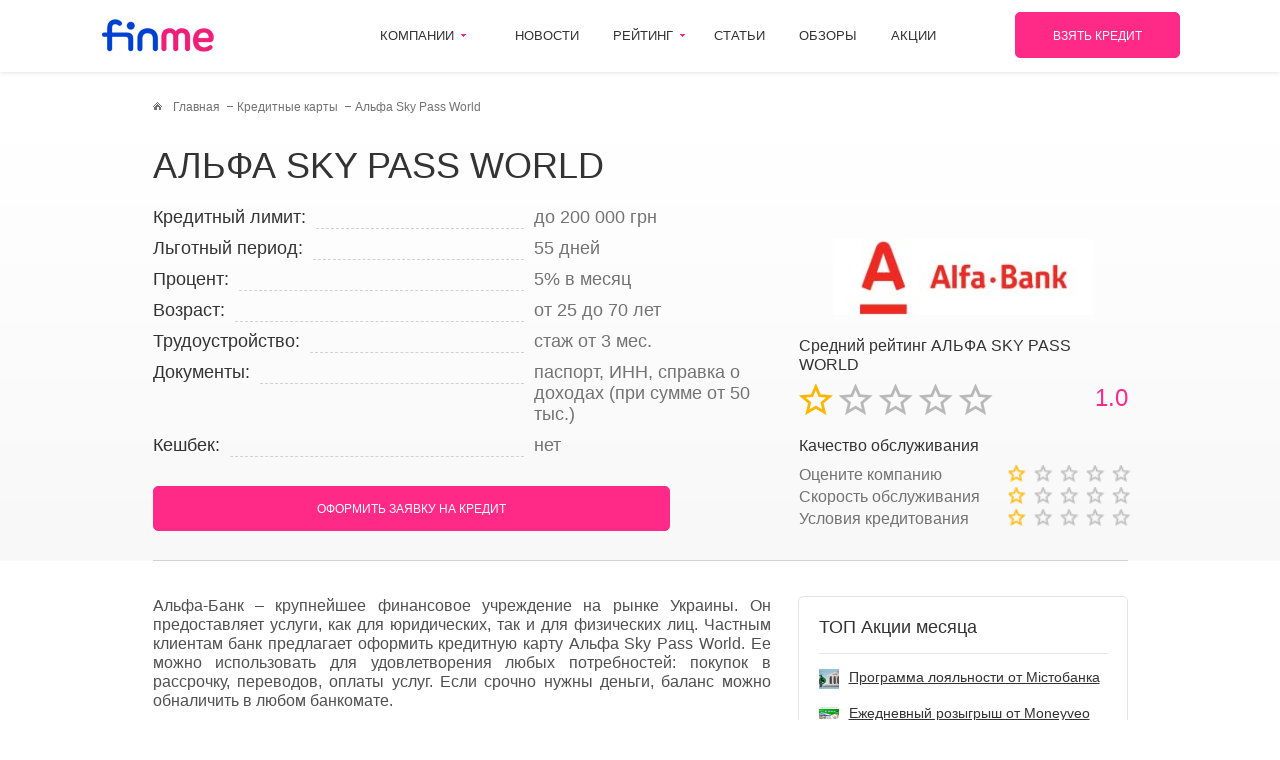

--- FILE ---
content_type: text/html; charset=UTF-8
request_url: https://finme.ua/alfa-sky-pass-world
body_size: 12391
content:

<!doctype html>
<html lang="ru-RU">
<head>
    <!-- Google Tag Manager -->
    <script type="7243031d9d4f708d06a6fcbc-text/javascript">(function(w,d,s,l,i){w[l]=w[l]||[];w[l].push({'gtm.start':
    new Date().getTime(),event:'gtm.js'});var f=d.getElementsByTagName(s)[0],
    j=d.createElement(s),dl=l!='dataLayer'?'&l='+l:'';j.async=true;j.src=
    'https://www.googletagmanager.com/gtm.js?id='+i+dl;f.parentNode.insertBefore(j,f);
    })(window,document,'script','dataLayer','GTM-P39QLX4');</script>
    <!-- End Google Tag Manager -->
    <meta charset="UTF-8">
    <meta name="viewport" content="width=device-width, initial-scale=1">
    <link rel="profile" href="https://gmpg.org/xfn/11">
    <link rel="shortcut icon" type="image/png" href="https://finme.ua/wp-content/themes/finme/images/favicon.ico"/>

    <title>Альфа Sky Pass World | Finme</title>

<!-- All in One SEO Pack 3.1.1 от Michael Torbert из Semper Fi Web Designob_start_detected [-1,-1] -->
<meta name="description"  content="Альфа-Банк – крупнейшее финансовое учреждение на рынке Украины. Он предоставляет услуги, как для юридических, так и для физических лиц." />

<link rel="canonical" href="https://finme.ua/alfa-sky-pass-world" />
<!-- All in One SEO Pack -->
<link rel='dns-prefetch' href='//s.w.org' />
<link rel="alternate" type="application/rss+xml" title="Finme | все о кредитах в Украине &raquo; Лента" href="https://finme.ua/feed" />
<link rel="alternate" type="application/rss+xml" title="Finme | все о кредитах в Украине &raquo; Лента комментариев" href="https://finme.ua/comments/feed" />
<link rel="alternate" type="application/rss+xml" title="Finme | все о кредитах в Украине &raquo; Лента комментариев к &laquo;Альфа Sky Pass World&raquo;" href="https://finme.ua/alfa-sky-pass-world/feed" />
		<script type="7243031d9d4f708d06a6fcbc-text/javascript">
			window._wpemojiSettings = {"baseUrl":"https:\/\/s.w.org\/images\/core\/emoji\/12.0.0-1\/72x72\/","ext":".png","svgUrl":"https:\/\/s.w.org\/images\/core\/emoji\/12.0.0-1\/svg\/","svgExt":".svg","source":{"concatemoji":"https:\/\/finme.ua\/wp-includes\/js\/wp-emoji-release.min.js?ver=5.2.23"}};
			!function(e,a,t){var n,r,o,i=a.createElement("canvas"),p=i.getContext&&i.getContext("2d");function s(e,t){var a=String.fromCharCode;p.clearRect(0,0,i.width,i.height),p.fillText(a.apply(this,e),0,0);e=i.toDataURL();return p.clearRect(0,0,i.width,i.height),p.fillText(a.apply(this,t),0,0),e===i.toDataURL()}function c(e){var t=a.createElement("script");t.src=e,t.defer=t.type="text/javascript",a.getElementsByTagName("head")[0].appendChild(t)}for(o=Array("flag","emoji"),t.supports={everything:!0,everythingExceptFlag:!0},r=0;r<o.length;r++)t.supports[o[r]]=function(e){if(!p||!p.fillText)return!1;switch(p.textBaseline="top",p.font="600 32px Arial",e){case"flag":return s([55356,56826,55356,56819],[55356,56826,8203,55356,56819])?!1:!s([55356,57332,56128,56423,56128,56418,56128,56421,56128,56430,56128,56423,56128,56447],[55356,57332,8203,56128,56423,8203,56128,56418,8203,56128,56421,8203,56128,56430,8203,56128,56423,8203,56128,56447]);case"emoji":return!s([55357,56424,55356,57342,8205,55358,56605,8205,55357,56424,55356,57340],[55357,56424,55356,57342,8203,55358,56605,8203,55357,56424,55356,57340])}return!1}(o[r]),t.supports.everything=t.supports.everything&&t.supports[o[r]],"flag"!==o[r]&&(t.supports.everythingExceptFlag=t.supports.everythingExceptFlag&&t.supports[o[r]]);t.supports.everythingExceptFlag=t.supports.everythingExceptFlag&&!t.supports.flag,t.DOMReady=!1,t.readyCallback=function(){t.DOMReady=!0},t.supports.everything||(n=function(){t.readyCallback()},a.addEventListener?(a.addEventListener("DOMContentLoaded",n,!1),e.addEventListener("load",n,!1)):(e.attachEvent("onload",n),a.attachEvent("onreadystatechange",function(){"complete"===a.readyState&&t.readyCallback()})),(n=t.source||{}).concatemoji?c(n.concatemoji):n.wpemoji&&n.twemoji&&(c(n.twemoji),c(n.wpemoji)))}(window,document,window._wpemojiSettings);
		</script>
		<style type="text/css">
img.wp-smiley,
img.emoji {
	display: inline !important;
	border: none !important;
	box-shadow: none !important;
	height: 1em !important;
	width: 1em !important;
	margin: 0 .07em !important;
	vertical-align: -0.1em !important;
	background: none !important;
	padding: 0 !important;
}
</style>
	<link rel='stylesheet' id='wp-block-library-css'  href='https://finme.ua/wp-includes/css/dist/block-library/style.min.css?ver=5.2.23' type='text/css' media='all' />
<link rel='stylesheet' id='normalize-css'  href='https://finme.ua/wp-content/themes/finme/css/normalize.min.css?ver=0.1.0' type='text/css' media='all' />
<link rel='stylesheet' id='formstyler-css'  href='https://finme.ua/wp-content/themes/finme/css/jquery.formstyler.css?ver=0.1.0' type='text/css' media='all' />
<link rel='stylesheet' id='formstyler-theme-css'  href='https://finme.ua/wp-content/themes/finme/css/jquery.formstyler.theme.css?ver=0.1.0' type='text/css' media='all' />
<link rel='stylesheet' id='slick-css'  href='https://finme.ua/wp-content/themes/finme/css/slick.css?ver=0.1.0' type='text/css' media='all' />
<link rel='stylesheet' id='scrollbar-css'  href='https://finme.ua/wp-content/themes/finme/css/jquery.mCustomScrollbar.min.css?ver=0.1.0' type='text/css' media='all' />
<link rel='stylesheet' id='nouislider-css'  href='https://finme.ua/wp-content/themes/finme/css/nouislider.min.css?ver=0.1.0' type='text/css' media='all' />
<link rel='stylesheet' id='finme-style-css'  href='https://finme.ua/wp-content/themes/finme/style.css?ver=5.2.23' type='text/css' media='all' />
<script type="7243031d9d4f708d06a6fcbc-text/javascript" src='https://finme.ua/wp-content/themes/finme/js/vendor/jquery-2.1.3.min.js?ver=2.1.3'></script>
<link rel='https://api.w.org/' href='https://finme.ua/wp-json/' />
<link rel="EditURI" type="application/rsd+xml" title="RSD" href="https://finme.ua/xmlrpc.php?rsd" />
<link rel="wlwmanifest" type="application/wlwmanifest+xml" href="https://finme.ua/wp-includes/wlwmanifest.xml" /> 
<link rel='prev' title='Альфа-гарант' href='https://finme.ua/alfa-garant' />
<link rel='next' title='Alpari Limited' href='https://finme.ua/alpari-limited' />
<meta name="generator" content="WordPress 5.2.23" />
<link rel='shortlink' href='https://finme.ua/?p=534' />
<link rel="alternate" type="application/json+oembed" href="https://finme.ua/wp-json/oembed/1.0/embed?url=https%3A%2F%2Ffinme.ua%2Falfa-sky-pass-world" />
<link rel="alternate" type="text/xml+oembed" href="https://finme.ua/wp-json/oembed/1.0/embed?url=https%3A%2F%2Ffinme.ua%2Falfa-sky-pass-world&#038;format=xml" />
<style id="kirki-inline-styles"></style></head>

<body class="company-template-default single single-company postid-534 wp-custom-logo no-sidebar">
<!-- Google Tag Manager (noscript) -->
<noscript><iframe src="https://www.googletagmanager.com/ns.html?id=GTM-P39QLX4"
height="0" width="0" style="display:none;visibility:hidden"></iframe></noscript>
<!-- End Google Tag Manager (noscript) -->
<header class="header cd-auto-hide-header">
    <div class="wrapper clearfix">
        <div class="header-menu_ico js--mobMenu hiddenPC"><span></span></div>
        <a href="https://finme.ua/" class="header-logo">
            <img width="115" height="33" src="https://finme.ua/wp-content/uploads/2019/09/logo_finme.png" class="attachment-full size-full" alt="" />        </a>
                <nav class="nav hiddenPL hiddenMOB">
            <ul id="menu-main-menu" class="menu"><li id="menu-item-69" class="menu-item menu-item-type-custom menu-item-object-custom menu-item-has-children menu-item-69 withsubmenu"><a href="javascript:void(0);" class="no-cursor">Компании</a>
<ul class="submenu">
	<li id="menu-item-164" class="menu-item menu-item-type-taxonomy menu-item-object-company_type menu-item-164"><a href="https://finme.ua/credit-companies">Кредит наличными</a></li>
	<li id="menu-item-165" class="menu-item menu-item-type-taxonomy menu-item-object-company_type menu-item-165"><a href="https://finme.ua/card-credit-companies">Кредит на карту</a></li>
	<li id="menu-item-166" class="menu-item menu-item-type-taxonomy menu-item-object-company_type menu-item-166"><a href="https://finme.ua/banks">Кредит в банке</a></li>
	<li id="menu-item-167" class="menu-item menu-item-type-taxonomy menu-item-object-company_type menu-item-167"><a href="https://finme.ua/pawnshops">Ломбарды</a></li>
	<li id="menu-item-168" class="menu-item menu-item-type-taxonomy menu-item-object-company_type current-company-ancestor current-menu-parent current-company-parent menu-item-168"><a href="https://finme.ua/credit-cards">Кредитные карты</a></li>
	<li id="menu-item-169" class="menu-item menu-item-type-taxonomy menu-item-object-company_type menu-item-169"><a href="https://finme.ua/insurance-companies">Страховые компании</a></li>
	<li id="menu-item-170" class="menu-item menu-item-type-taxonomy menu-item-object-company_type menu-item-170"><a href="https://finme.ua/forex">Форекс</a></li>
</ul>
</li>
<li id="menu-item-59" class="menu-item menu-item-type-post_type menu-item-object-page menu-item-59"><a href="https://finme.ua/news">Новости</a></li>
<li id="menu-item-70" class="menu-item menu-item-type-custom menu-item-object-custom menu-item-has-children menu-item-70 withsubmenu"><a href="javascript:void(0);" class="no-cursor">Рейтинг</a>
<ul class="submenu">
	<li id="menu-item-23907" class="menu-item menu-item-type-post_type menu-item-object-rating menu-item-23907"><a href="https://finme.ua/rejting-kredit-nalichnymi">Рейтинг кредита наличными</a></li>
	<li id="menu-item-23794" class="menu-item menu-item-type-post_type menu-item-object-rating menu-item-23794"><a href="https://finme.ua/rejting-mikrokreditov">Рейтинг микрокредитов</a></li>
	<li id="menu-item-23908" class="menu-item menu-item-type-post_type menu-item-object-rating menu-item-23908"><a href="https://finme.ua/rejting-bankov">Рейтинг банков</a></li>
	<li id="menu-item-23883" class="menu-item menu-item-type-post_type menu-item-object-rating menu-item-23883"><a href="https://finme.ua/rejting-lombardov">Рейтинг ломбардов</a></li>
	<li id="menu-item-23906" class="menu-item menu-item-type-post_type menu-item-object-rating menu-item-23906"><a href="https://finme.ua/rejting-kreditnyh-kart">Рейтинг кредитных карт</a></li>
	<li id="menu-item-23866" class="menu-item menu-item-type-post_type menu-item-object-rating menu-item-23866"><a href="https://finme.ua/rejting-strahovyh-kompanij">Рейтинг страховых компаний</a></li>
</ul>
</li>
<li id="menu-item-57" class="menu-item menu-item-type-post_type menu-item-object-page menu-item-57"><a href="https://finme.ua/articles">Статьи</a></li>
<li id="menu-item-56" class="menu-item menu-item-type-post_type menu-item-object-page menu-item-56"><a href="https://finme.ua/reviews">Обзоры</a></li>
<li id="menu-item-55" class="menu-item menu-item-type-post_type menu-item-object-page menu-item-55"><a href="https://finme.ua/promo">Акции</a></li>
</ul>        </nav>
        <a href="https://eurozaim.com.ua/?utm_source=finme&utm_medium=cpa&utm_campaign=gayco" class="header-btn">взять кредит</a>
    </div>
</header>
<div class="mobilebtn-ghost"></div>
<section class="section section-mobmenu">
    <div class="mobmenu">
        <ul id="menu-main-menu-1" class="menu"><li class="menu-item menu-item-type-custom menu-item-object-custom menu-item-has-children menu-item-69 withsubmenu"><a href="javascript:void(0);" class="no-cursor">Компании</a><span></span>
<ul class="submenu">
	<li class="menu-item menu-item-type-taxonomy menu-item-object-company_type menu-item-164"><a href="https://finme.ua/credit-companies">Кредит наличными</a><span></span></li>
	<li class="menu-item menu-item-type-taxonomy menu-item-object-company_type menu-item-165"><a href="https://finme.ua/card-credit-companies">Кредит на карту</a><span></span></li>
	<li class="menu-item menu-item-type-taxonomy menu-item-object-company_type menu-item-166"><a href="https://finme.ua/banks">Кредит в банке</a><span></span></li>
	<li class="menu-item menu-item-type-taxonomy menu-item-object-company_type menu-item-167"><a href="https://finme.ua/pawnshops">Ломбарды</a><span></span></li>
	<li class="menu-item menu-item-type-taxonomy menu-item-object-company_type current-company-ancestor current-menu-parent current-company-parent menu-item-168"><a href="https://finme.ua/credit-cards">Кредитные карты</a><span></span></li>
	<li class="menu-item menu-item-type-taxonomy menu-item-object-company_type menu-item-169"><a href="https://finme.ua/insurance-companies">Страховые компании</a><span></span></li>
	<li class="menu-item menu-item-type-taxonomy menu-item-object-company_type menu-item-170"><a href="https://finme.ua/forex">Форекс</a><span></span></li>
</ul>
</li>
<li class="menu-item menu-item-type-post_type menu-item-object-page menu-item-59"><a href="https://finme.ua/news">Новости</a><span></span></li>
<li class="menu-item menu-item-type-custom menu-item-object-custom menu-item-has-children menu-item-70 withsubmenu"><a href="javascript:void(0);" class="no-cursor">Рейтинг</a><span></span>
<ul class="submenu">
	<li class="menu-item menu-item-type-post_type menu-item-object-rating menu-item-23907"><a href="https://finme.ua/rejting-kredit-nalichnymi">Рейтинг кредита наличными</a><span></span></li>
	<li class="menu-item menu-item-type-post_type menu-item-object-rating menu-item-23794"><a href="https://finme.ua/rejting-mikrokreditov">Рейтинг микрокредитов</a><span></span></li>
	<li class="menu-item menu-item-type-post_type menu-item-object-rating menu-item-23908"><a href="https://finme.ua/rejting-bankov">Рейтинг банков</a><span></span></li>
	<li class="menu-item menu-item-type-post_type menu-item-object-rating menu-item-23883"><a href="https://finme.ua/rejting-lombardov">Рейтинг ломбардов</a><span></span></li>
	<li class="menu-item menu-item-type-post_type menu-item-object-rating menu-item-23906"><a href="https://finme.ua/rejting-kreditnyh-kart">Рейтинг кредитных карт</a><span></span></li>
	<li class="menu-item menu-item-type-post_type menu-item-object-rating menu-item-23866"><a href="https://finme.ua/rejting-strahovyh-kompanij">Рейтинг страховых компаний</a><span></span></li>
</ul>
</li>
<li class="menu-item menu-item-type-post_type menu-item-object-page menu-item-57"><a href="https://finme.ua/articles">Статьи</a><span></span></li>
<li class="menu-item menu-item-type-post_type menu-item-object-page menu-item-56"><a href="https://finme.ua/reviews">Обзоры</a><span></span></li>
<li class="menu-item menu-item-type-post_type menu-item-object-page menu-item-55"><a href="https://finme.ua/promo">Акции</a><span></span></li>
</ul>            </div>
</section>
<section class="section maincontent">
    <div class="wrapper clearfix">
        <div class="crumbs clearfix" itemscope itemtype="http://schema.org/BreadcrumbList"><span itemprop="itemListElement" itemscope itemtype="http://schema.org/ListItem"><a class="breadcrumbs__link" href="https://finme.ua/" itemprop="item"><span itemprop="name">Главная</span></a><meta itemprop="position" content="1" /></span><span itemprop="itemListElement" itemscope itemtype="http://schema.org/ListItem"><a class="breadcrumbs__link" href="https://finme.ua/credit-cards" itemprop="item"><span itemprop="name">Кредитные карты</span></a><meta itemprop="position" content="2" /></span><span class="crumbs-item">Альфа Sky Pass World</span></div><!-- .breadcrumbs -->    </div>
    <div class="top global-mb35">
        <div class="wrapper clearfix">
            <h1 class="title">АЛЬФА SKY PASS WORLD</h1>
            <div class="companyinfo">
                <div class="flexrow btstp alingEnd flexrow-revers">
                    <div class="flexrow-cell companyinfo-rating_cell">
                        <div class="companyinfo-rating">
                            <div class="img"><img alt="" src="https://finme.ua/wp-content/uploads/2019/08/2_9.jpg"></div>
                            <div class="companyinfo-rating_rtg">
                                <div class="c333 bold global-mb10">Средний рейтинг АЛЬФА SKY PASS WORLD</div>
                                <div class="ratingstars disabled ratingstars_big star-1 clearfix">
                                    <div class="ratingstars-star"></div>
                                    <div class="ratingstars-star"></div>
                                    <div class="ratingstars-star"></div>
                                    <div class="ratingstars-star"></div>
                                    <div class="ratingstars-star"></div>
                                    <div class="ratingstars_big-text">1.0</div>
                                </div>                            </div>
                            <div class="companyinfo-rating_servs">
                                <div class="c333 bold global-mb10 tit">Качество обслуживания</div>
                                
                                  <div class="row btstp clearfix">
                                      <div class="row-cell row-cell_mob wAuto">Оцените компанию</div>
                                      <div class="row-cell row-cell_mob wAuto fr">
                                          <div class="ratingstars  star-1" data-do="company" data-rating="1" data-id="534">
                                              <div class="ratingstars-star"></div>
                                              <div class="ratingstars-star"></div>
                                              <div class="ratingstars-star"></div>
                                              <div class="ratingstars-star"></div>
                                              <div class="ratingstars-star"></div>
                                          </div>
                                      </div>
                                  </div>                                
                                  <div class="row btstp clearfix">
                                      <div class="row-cell row-cell_mob wAuto">Скорость обслуживания</div>
                                      <div class="row-cell row-cell_mob wAuto fr">
                                          <div class="ratingstars  star-1" data-do="speed" data-rating="1" data-id="534">
                                              <div class="ratingstars-star"></div>
                                              <div class="ratingstars-star"></div>
                                              <div class="ratingstars-star"></div>
                                              <div class="ratingstars-star"></div>
                                              <div class="ratingstars-star"></div>
                                          </div>
                                      </div>
                                  </div>                                
                                  <div class="row btstp clearfix">
                                      <div class="row-cell row-cell_mob wAuto">Условия кредитования</div>
                                      <div class="row-cell row-cell_mob wAuto fr">
                                          <div class="ratingstars  star-1" data-do="terms" data-rating="1" data-id="534">
                                              <div class="ratingstars-star"></div>
                                              <div class="ratingstars-star"></div>
                                              <div class="ratingstars-star"></div>
                                              <div class="ratingstars-star"></div>
                                              <div class="ratingstars-star"></div>
                                          </div>
                                      </div>
                                  </div>                            </div>
                        </div>
                    </div>
                    <div class="flexrow-cell companyinfo-info_cell">
                        <div class="companyinfo-info">
                                                            <div class="companyinfo-info-item clearfix">
                                    <div class="t1">Кредитный лимит:</div>
                                    <div class="line"></div>
                                    <div class="t2">до 200 000 грн</div>
                                </div>
                                                            <div class="companyinfo-info-item clearfix">
                                    <div class="t1">Льготный период:</div>
                                    <div class="line"></div>
                                    <div class="t2">55 дней</div>
                                </div>
                                                            <div class="companyinfo-info-item clearfix">
                                    <div class="t1">Процент:</div>
                                    <div class="line"></div>
                                    <div class="t2">5% в месяц</div>
                                </div>
                                                            <div class="companyinfo-info-item clearfix">
                                    <div class="t1">Возраст:</div>
                                    <div class="line"></div>
                                    <div class="t2">от 25 до 70 лет</div>
                                </div>
                                                            <div class="companyinfo-info-item clearfix">
                                    <div class="t1">Трудоустройство:</div>
                                    <div class="line"></div>
                                    <div class="t2">стаж от 3 мес.</div>
                                </div>
                                                            <div class="companyinfo-info-item clearfix">
                                    <div class="t1">Документы:</div>
                                    <div class="line"></div>
                                    <div class="t2">паспорт, ИНН, справка о доходах (при сумме от 50 тыс.)</div>
                                </div>
                                                            <div class="companyinfo-info-item clearfix">
                                    <div class="t1">Кешбек:</div>
                                    <div class="line"></div>
                                    <div class="t2">нет</div>
                                </div>
                                                        <a href="https://eurozaim.com.ua/?utm_source=finme&utm_medium=cpa&utm_campaign=gayco" rel="nofollow" class="btn btn-wFull btn-pink">ОФОРМИТЬ ЗАЯВКУ НА КРЕДИТ</a>
                       
                                <div style="display:none">
                                  https://eurozaim.com.ua/?utm_source=finme&utm_medium=cpa&utm_campaign=gayco                                </div>
                       
                        </div>
                    </div>
                </div>
            </div>
        </div><!--/wrapper clearfix-->
    </div><!--/top-->
    <div class="wrapper clearfix">
        <div class="contentsidebar">
            <div class="row btstp btstp13_5 clearfix">
                <div class="row-cell contentsidebar-content">
                    <div class="aboutcompany">
                        <p>Альфа-Банк – крупнейшее финансовое учреждение на рынке Украины. Он предоставляет услуги, как для юридических, так и для физических лиц. Частным клиентам банк предлагает оформить кредитную карту Альфа Sky Pass World. Ее можно использовать для удовлетворения любых потребностей: покупок в рассрочку, переводов, оплаты услуг. Если срочно нужны деньги, баланс можно обналичить в любом банкомате.</p>

<h2>Условия Альфа-Банка</h2>

<ul>
	<li>Особенности кредитования с картой Альфа Sky Pass World:</li>
	<li>кредитный лимит – 500-200000 грн;</li>
	<li>льготный период – 55 дней (ставка – 0,01%);</li>
	<li>проценты – 40% в год;</li>
	<li>ежемесячный платеж – 5%.</li>
	<li>штрафы: 100 грн – 1 день просрочки; 300 грн – более 5 дней просрочки;</li>
	<li>кредитные каникулы – 2 раза в год.</li>
</ul>

<h2>Процедура оформления</h2>

<p>Кредитная карта онлайн позволит сэкономить время на посещение отделения финучреждения. Подать заявку можно в любое время суток. Для этого понадобится компьютер с доступом в интернет, мобильный телефон, паспорт и код ИНН. Если вы хотите получить деньги на карту в сумме от 50 тыс. гривен, нужно подготовить еще и справку о доходах.</p>

<ol>
	<li>Перейдите на сайт Альфа-Банка и в разделе Кредитные карты выберите Sky Pass World.</li>
	<li>После нажатия кнопки «Заказать» откроется окно с онлайн-анкетой.</li>
	<li>Внесите свои данные в предлагаемые поля, подтвердите согласие с условиями финучреждения.</li>
	<li>Дождитесь подтверждения.</li>
	<li>Согласуйте с менеджером удобный способ доставки. Получить кредитную карту Альфа-Банка можно, воспользовавшись услугами курьера.</li>
</ol>

<p>Онлайн кредитка Альфа-Банка – премиальная карточка. Сразу после оформления на счет ее владельца поступит 1500 приветственных и 1500 подарочных бонусов. Они также будут накапливаться при использовании карты для оплаты покупок и услуг. Позже их можно будет обменять на авиабилеты.</p>

<p>Оформить кредитку могут граждане Украины в возрасте от 25 до 70 лет.</p>
                                            </div>
                    
<div class="reviews">

		<div class="reviews-form form">
		<div id="respond" class="comment-respond">
		<span> <small><a rel="nofollow" id="cancel-comment-reply-link" href="/alfa-sky-pass-world#respond" style="display:none;">Отменить ответ</a></small></span>			<form action="https://finme.ua/wp-comments-post.php" method="post" id="" class="">
				<div class="tit-24">Добавить отзыв</div><div class="row btstp btstp-5 global-mb15 clearfix"><div class="row-cell"><textarea id="comment" name="comment" class="inputall" autocomplete="off" placeholder="Сообщение" cols="45" rows="8" aria-required="true"></textarea></div></div><div class="row btstp btstp-5 global-mb15 clearfix">
			<div class="row-cell row-cell_wcpt-l global-mb15_mob">
				<div class="input-img name">
					<input name="author" type="text" class="inputall" autocomplete="off" value="" size="30" placeholder="Ваше имя"/>
				</div>
			</div>
			<div class="row-cell row-cell_wcpt-r fr w50">
				<div class="recapcha">
					<div class="g-recaptcha" data-sitekey="6LdE2bMUAAAAAO3BDPATwpTqtVvzIDo5sXDapT_3"></div>
				</div>
			</div>
		</div>
<p class="comment-form-cookies-consent"><input id="wp-comment-cookies-consent" name="wp-comment-cookies-consent" type="checkbox" value="yes" /><label for="wp-comment-cookies-consent">Сохранить моё имя, email и адрес сайта в этом браузере для последующих моих комментариев.</label></p>
<p class="form-submit"><div class="row btstp btstp-5 clearfix"><div class="row-cell fr wAuto"><div class="form-btn"><button name="submit" type="submit" id="submit" class="submit btn btn-pink" />Оставить отзыв</button></div></div></div> <input type='hidden' name='comment_post_ID' value='534' id='comment_post_ID' />
<input type='hidden' name='comment_parent' id='comment_parent' value='0' />
</p>			</form>
			</div><!-- #respond -->
		</div>
	
</div><!-- #comments -->
<script src="https://www.google.com/recaptcha/api.js" async defer type="7243031d9d4f708d06a6fcbc-text/javascript"></script>                                                                    <div class="hiddenmobblock global-mb35">
                            <div class="hiddenmobblock-tit">
                                <h2 class="title title-fz24">Кредитные карты в Украине</h2>
                            </div>
                            <div class="hiddenmobblock-content">
                                <div class="cmpsservs">
                                                                        <a href="https://finme.ua/chto-takoe-keshbek" class="cmpsservs-item">Что такое кешбек?</a>
                                                                        <a href="https://finme.ua/chto-takoe-kreditnyy-limit" class="cmpsservs-item">Что такое кредитный лимит?</a>
                                                                        <a href="https://finme.ua/kak-poluchit-kreditku" class="cmpsservs-item">Как получить кредитку</a>
                                                                        <a href="https://finme.ua/kreditnaya-karta-alfa-banka" class="cmpsservs-item">Кредитная карта Альфа банка</a>
                                                                        <a href="https://finme.ua/kreditnaya-karta-oshchadbanka" class="cmpsservs-item">Кредитная карта Ощадбанка</a>
                                                                        <a href="https://finme.ua/kreditnaya-karta-privatbank" class="cmpsservs-item">Кредитная карта Приватбанк</a>
                                                                        <a href="https://finme.ua/monobank-keshbek-0" class="cmpsservs-item">monobank кешбек</a>
                                                                        <a href="https://finme.ua/oformit-kreditnuyu-kartu" class="cmpsservs-item">Оформить кредитную карту</a>
                                                                        <a href="https://finme.ua/oformit-kreditnuyu-kartu-onlayn" class="cmpsservs-item">Оформить кредитную карту онлайн</a>
                                                                        <a href="https://finme.ua/privat-keshbek" class="cmpsservs-item">Приват кешбек</a>
                                                                        <a href="https://finme.ua/besplatnye-kreditnye-karty" class="cmpsservs-item">Бесплатные кредитные карты</a>
                                                                        <a href="https://finme.ua/bystrye-kreditnye-karty" class="cmpsservs-item">Быстрые кредитные карты</a>
                                                                        <a href="https://finme.ua/credit-card-article" class="cmpsservs-item">Кредитная карта</a>
                                                                        <a href="https://finme.ua/kreditnye-karty-bez-spravki-o-dohodah" class="cmpsservs-item">Кредитные карты без справки о доходах</a>
                                                                        <a href="https://finme.ua/kreditnye-karty-dlya-studentov" class="cmpsservs-item">Кредитные карты для студентов</a>
                                                                        <a href="https://finme.ua/kreditnye-karty-mastercard" class="cmpsservs-item">Кредитные карты mastercard</a>
                                                                        <a href="https://finme.ua/kreditnye-karty-po-pochte" class="cmpsservs-item">Кредитные карты по почте</a>
                                                                        <a href="https://finme.ua/kreditnye-karty-s-keshbekom" class="cmpsservs-item">Кредитные карты с кэшбеком</a>
                                                                        <a href="https://finme.ua/kreditnye-karty-s-limitom" class="cmpsservs-item">Кредитные карты с лимитом</a>
                                                                        <a href="https://finme.ua/kreditnye-karty-s-plohoy-kreditnoy-istoriey" class="cmpsservs-item">Кредитные карты с плохой кредитной историей</a>
                                                                        <a href="https://finme.ua/kreditnye-karty-so-lgotnym-periodom" class="cmpsservs-item">Кредитные карты со льготным периодом</a>
                                                                        <a href="https://finme.ua/kreditnye-karty-visa" class="cmpsservs-item">Кредитные карты visa</a>
                                                                    </div><!--/cmpsservs-->
                            </div>
                        </div><!--/iddenmobblock-->
                                                            </div><!--/row-cell contentsidebar-content-->
                <div class="row-cell contentsidebar-sidebar hiddenMOB hiddenPL">
                    
	    <div class="sidebar-item topactions global-mb20">
        <div class="sidebar-item_tit">ТОП Акции месяца</div>
              <div class="topactions-item">
            <div class="item-text">
              <img alt="Программа лояльности от Містобанка" src="https://finme.ua/wp-content/uploads/2019/09/depozit_1-1-150x150.jpg">
              <span><a href="https://finme.ua/programma-loyalnosti-ot-mistobanka">Программа лояльности от Містобанка</a></span>
            </div>
          </div>
              <div class="topactions-item">
            <div class="item-text">
              <img alt="Ежедневный розыгрыш от Мoneyveo" src="https://finme.ua/wp-content/uploads/2019/11/akcziya-1-150x150.jpg">
              <span><a href="https://finme.ua/ezhednevnyj-rozygrysh-10-000-griven-ot-moneyveo">Ежедневный розыгрыш от Мoneyveo</a></span>
            </div>
          </div>
              <div class="topactions-item">
            <div class="item-text">
              <img alt="Деньги на образование от FinX" src="https://finme.ua/wp-content/uploads/2019/11/akcziya-2-150x150.jpg">
              <span><a href="https://finme.ua/dengi-na-obrazovanie-ot-finx">Деньги на образование от FinX</a></span>
            </div>
          </div>
              <div class="topactions-item">
            <div class="item-text">
              <img alt="Акция “Ох... какие условия” от ломбарда Первый" src="https://finme.ua/wp-content/uploads/2019/11/pervyj-150x150.jpg">
              <span><a href="https://finme.ua/akcziya-oh-kakie-usloviya-ot-lombarda-pervyj">Акция “Ох... какие условия” от ломбарда Первый</a></span>
            </div>
          </div>
              <div class="topactions-item">
            <div class="item-text">
              <img alt="Кредит всего за 10 копеек от ломбарда Первый" src="https://finme.ua/wp-content/uploads/2019/11/akcziya2-150x150.jpg">
              <span><a href="https://finme.ua/kredit-vsego-za-10-kopeek-ot-lombarda-pervyj">Кредит всего за 10 копеек от ломбарда Первый</a></span>
            </div>
          </div>
        </div>


    <script type="7243031d9d4f708d06a6fcbc-text/javascript">
    window.cacl_summ_min = 500;
    window.cacl_summ_max = 5000;
    window.cacl_summ = 3000;
    window.cacl_term_min = 1;
    window.cacl_term_max = 15;
    window.cacl_term = 7;
</script>
<div class="sidebar-item calculator global-mb20">
    <div class="sidebar-item_tit">Рассчитать кредит</div>
    <form method="GET" action="https://order.finme.ua">
        <input type="hidden" id="credit_sum" name="credit_sum" value="">
        <input type="hidden" id="credit_term" name="credit_term" value="">
        <div class="row btstp global-mb10 clearfix">
            <div class="row-cell">
                <div class="calculator-tit">Какая сумма вам нужна?</div>
            </div>
            <div class="row-cell calculator-calc">
                <div class=""><div class="calcmain-calc-sl" id="amount"></div></div>
            </div>
            <div class="row-cell calculator-text"><span id=amount-val></span> <span class="text">грн.</span></div>
        </div>

        <div class="row btstp global-mb20 clearfix">
            <div class="row-cell">
                <div class="calculator-tit">Кредит нужен на срок?</div>
            </div>
            <div class="row-cell calculator-calc">
                <div class=""><div class="calcmain-calc-sl" id="term"></div></div>
            </div>
            <div class="row-cell calculator-text"><span id="term-val"></span> <span class="text">дней.</span></div>
        </div>
        <div class="row clearfix">
            <button type="submit" class="btn btn-small btn-wFull">Получить кредит</button>
        </div>
    </form>
</div>

                <div class="sidebar-carusel carusel js--sidebar-carusel global-mb20">
                    <div class="carusel-item">
                <a href="https://credit.finme.ua/?utm_source=seo&#038;utm_medium=direct-Finme3&#038;utm_campaign=banner" rel="nofollow" target="_blank">
                    <img alt="new-item1" src="/wp-content/uploads/2019/11/3_00000.png"> 
                </a>
            </div>

            
                    <div class="carusel-item">
                <a href="https://credit.finme.ua/?utm_source=seo&#038;utm_medium=direct-Finme3&#038;utm_campaign=banner" rel="nofollow" target="_blank">
                    <img alt="new-item2" src="/wp-content/uploads/2019/11/3_2.png"> 
                </a>
            </div>

            
                    <div class="carusel-item">
                <a href="https://miloan.ua/ru/?utm_source=finme&#038;utm_medium=banner&#038;utm_campaign=sidebar" rel="nofollow" target="_blank">
                    <img alt="кредит онлайн от Miloan.ua" src="/wp-content/uploads/2019/11/w4234423_00000.png"> 
                </a>
            </div>

            
                    <div class="carusel-item">
                <a href="https://skupka.com/?utm_source=finme&#038;utm_medium=partner&#038;utm_campaign=banner_sidebar" rel="nofollow" target="_blank">
                    <img alt="" src="/wp-content/uploads/2019/12/skupka_330x260.jpg"> 
                </a>
            </div>

            
                </div>


<div class="companiescard sidebar-companiescard js--tabs global-mb20">
    <div class="companiescard-titles_wp">
        <div class="companiescard-titles js--tab_titles clearfix">
                                    <div class="companiescard-title active">На карту</div>
                                    <div class="companiescard-title ">На карту</div>
                                    <div class="companiescard-title ">Наличными</div>
                                    <div class="companiescard-title ">Наличными</div>
                    </div>
    </div><!--/companiescard-titles_wp-->
    <div class="companiescard-content js--tabs_content">
                <div class="companiescard-content-section active js--tabs_section-item">
                                                            <div class="companiescard-content_item clearfix">
                <div class="item-cell _number">1</div>
                <div class="item-cell _company">
                    <div class="_company-img"><img src="https://finme.ua/wp-content/uploads/2019/08/screenshot_19.png" alt=""></div>
                    <a href="https://finme.ua/miloan" class="_company-name">Miloan</a>
                </div>
                <div class="item-cell _rating">
                    <div class="ratingstars disabled star-3">
                        <div class="ratingstars-star"></div>
                        <div class="ratingstars-star"></div>
                        <div class="ratingstars-star"></div>
                        <div class="ratingstars-star"></div>
                        <div class="ratingstars-star"></div>
                    </div>
                </div>
                <div class="item-cell _rating-num">3.2</div>
            </div><!--/companiescard-content_item clearfix-->
                                                            <div class="companiescard-content_item clearfix">
                <div class="item-cell _number">2</div>
                <div class="item-cell _company">
                    <div class="_company-img"><img src="https://finme.ua/wp-content/uploads/2019/08/iccrk.png" alt=""></div>
                    <a href="https://finme.ua/kreditkafe" class="_company-name">КредитКафе</a>
                </div>
                <div class="item-cell _rating">
                    <div class="ratingstars disabled star-3">
                        <div class="ratingstars-star"></div>
                        <div class="ratingstars-star"></div>
                        <div class="ratingstars-star"></div>
                        <div class="ratingstars-star"></div>
                        <div class="ratingstars-star"></div>
                    </div>
                </div>
                <div class="item-cell _rating-num">3.2</div>
            </div><!--/companiescard-content_item clearfix-->
                                                            <div class="companiescard-content_item clearfix">
                <div class="item-cell _number">3</div>
                <div class="item-cell _company">
                    <div class="_company-img"><img src="https://finme.ua/wp-content/uploads/2019/08/logo_2-150x85.png" alt=""></div>
                    <a href="https://finme.ua/microcredit" class="_company-name">Microcredit</a>
                </div>
                <div class="item-cell _rating">
                    <div class="ratingstars disabled star-3">
                        <div class="ratingstars-star"></div>
                        <div class="ratingstars-star"></div>
                        <div class="ratingstars-star"></div>
                        <div class="ratingstars-star"></div>
                        <div class="ratingstars-star"></div>
                    </div>
                </div>
                <div class="item-cell _rating-num">3.2</div>
            </div><!--/companiescard-content_item clearfix-->
                                                            <div class="companiescard-content_item clearfix">
                <div class="item-cell _number">4</div>
                <div class="item-cell _company">
                    <div class="_company-img"><img src="https://finme.ua/wp-content/uploads/2019/08/logo_1_0-150x58.png" alt=""></div>
                    <a href="https://finme.ua/shvidko-zaym" class="_company-name">Швидко займ</a>
                </div>
                <div class="item-cell _rating">
                    <div class="ratingstars disabled star-3">
                        <div class="ratingstars-star"></div>
                        <div class="ratingstars-star"></div>
                        <div class="ratingstars-star"></div>
                        <div class="ratingstars-star"></div>
                        <div class="ratingstars-star"></div>
                    </div>
                </div>
                <div class="item-cell _rating-num">3.1</div>
            </div><!--/companiescard-content_item clearfix-->
                                                            <div class="companiescard-content_item clearfix">
                <div class="item-cell _number">5</div>
                <div class="item-cell _company">
                    <div class="_company-img"><img src="https://finme.ua/wp-content/uploads/2019/08/images_1-150x80.png" alt=""></div>
                    <a href="https://finme.ua/ikapusta" class="_company-name">iKapusta</a>
                </div>
                <div class="item-cell _rating">
                    <div class="ratingstars disabled star-3">
                        <div class="ratingstars-star"></div>
                        <div class="ratingstars-star"></div>
                        <div class="ratingstars-star"></div>
                        <div class="ratingstars-star"></div>
                        <div class="ratingstars-star"></div>
                    </div>
                </div>
                <div class="item-cell _rating-num">3.1</div>
            </div><!--/companiescard-content_item clearfix-->
                    </div><!--/companiescard-content-section-->
                <div class="companiescard-content-section  js--tabs_section-item">
                    </div><!--/companiescard-content-section-->
                <div class="companiescard-content-section  js--tabs_section-item">
                                                            <div class="companiescard-content_item clearfix">
                <div class="item-cell _number">1</div>
                <div class="item-cell _company">
                    <div class="_company-img"><img src="https://finme.ua/wp-content/uploads/2019/08/bizpoz_0-150x85.jpg" alt=""></div>
                    <a href="https://finme.ua/biznespozyka" class="_company-name">БизнесПозыка</a>
                </div>
                <div class="item-cell _rating">
                    <div class="ratingstars disabled star-4">
                        <div class="ratingstars-star"></div>
                        <div class="ratingstars-star"></div>
                        <div class="ratingstars-star"></div>
                        <div class="ratingstars-star"></div>
                        <div class="ratingstars-star"></div>
                    </div>
                </div>
                <div class="item-cell _rating-num">4.5</div>
            </div><!--/companiescard-content_item clearfix-->
                                                            <div class="companiescard-content_item clearfix">
                <div class="item-cell _number">2</div>
                <div class="item-cell _company">
                    <div class="_company-img"><img src="https://finme.ua/wp-content/uploads/2019/08/logo_2-150x85.png" alt=""></div>
                    <a href="https://finme.ua/microcredit" class="_company-name">Microcredit</a>
                </div>
                <div class="item-cell _rating">
                    <div class="ratingstars disabled star-3">
                        <div class="ratingstars-star"></div>
                        <div class="ratingstars-star"></div>
                        <div class="ratingstars-star"></div>
                        <div class="ratingstars-star"></div>
                        <div class="ratingstars-star"></div>
                    </div>
                </div>
                <div class="item-cell _rating-num">3.2</div>
            </div><!--/companiescard-content_item clearfix-->
                                                            <div class="companiescard-content_item clearfix">
                <div class="item-cell _number">3</div>
                <div class="item-cell _company">
                    <div class="_company-img"><img src="https://finme.ua/wp-content/uploads/2019/08/iccrk.png" alt=""></div>
                    <a href="https://finme.ua/kreditkafe" class="_company-name">КредитКафе</a>
                </div>
                <div class="item-cell _rating">
                    <div class="ratingstars disabled star-3">
                        <div class="ratingstars-star"></div>
                        <div class="ratingstars-star"></div>
                        <div class="ratingstars-star"></div>
                        <div class="ratingstars-star"></div>
                        <div class="ratingstars-star"></div>
                    </div>
                </div>
                <div class="item-cell _rating-num">3.2</div>
            </div><!--/companiescard-content_item clearfix-->
                                                            <div class="companiescard-content_item clearfix">
                <div class="item-cell _number">4</div>
                <div class="item-cell _company">
                    <div class="_company-img"><img src="https://finme.ua/wp-content/uploads/2019/08/screenshot_5.png" alt=""></div>
                    <a href="https://finme.ua/cashpoint" class="_company-name">Cashpoint</a>
                </div>
                <div class="item-cell _rating">
                    <div class="ratingstars disabled star-3">
                        <div class="ratingstars-star"></div>
                        <div class="ratingstars-star"></div>
                        <div class="ratingstars-star"></div>
                        <div class="ratingstars-star"></div>
                        <div class="ratingstars-star"></div>
                    </div>
                </div>
                <div class="item-cell _rating-num">3.1</div>
            </div><!--/companiescard-content_item clearfix-->
                                                            <div class="companiescard-content_item clearfix">
                <div class="item-cell _number">5</div>
                <div class="item-cell _company">
                    <div class="_company-img"><img src="https://finme.ua/wp-content/uploads/2019/08/centro_kredit-150x85.jpg" alt=""></div>
                    <a href="https://finme.ua/centro-credit" class="_company-name">Centro Credit</a>
                </div>
                <div class="item-cell _rating">
                    <div class="ratingstars disabled star-3">
                        <div class="ratingstars-star"></div>
                        <div class="ratingstars-star"></div>
                        <div class="ratingstars-star"></div>
                        <div class="ratingstars-star"></div>
                        <div class="ratingstars-star"></div>
                    </div>
                </div>
                <div class="item-cell _rating-num">3.1</div>
            </div><!--/companiescard-content_item clearfix-->
                    </div><!--/companiescard-content-section-->
                <div class="companiescard-content-section  js--tabs_section-item">
                                                            <div class="companiescard-content_item clearfix">
                <div class="item-cell _number">1</div>
                <div class="item-cell _company">
                    <div class="_company-img"><img src="https://finme.ua/wp-content/uploads/2020/03/skrin.jpg" alt=""></div>
                    <a href="https://finme.ua/rwsbank" class="_company-name">RwSbank</a>
                </div>
                <div class="item-cell _rating">
                    <div class="ratingstars disabled star-1">
                        <div class="ratingstars-star"></div>
                        <div class="ratingstars-star"></div>
                        <div class="ratingstars-star"></div>
                        <div class="ratingstars-star"></div>
                        <div class="ratingstars-star"></div>
                    </div>
                </div>
                <div class="item-cell _rating-num">1.4</div>
            </div><!--/companiescard-content_item clearfix-->
                                                            <div class="companiescard-content_item clearfix">
                <div class="item-cell _number">2</div>
                <div class="item-cell _company">
                    <div class="_company-img"><img src="https://finme.ua/wp-content/uploads/2020/03/varshava-150x77.jpg" alt=""></div>
                    <a href="https://finme.ua/varshava-kredit-grupp" class="_company-name">Варшава Кредит Групп</a>
                </div>
                <div class="item-cell _rating">
                    <div class="ratingstars disabled star-1">
                        <div class="ratingstars-star"></div>
                        <div class="ratingstars-star"></div>
                        <div class="ratingstars-star"></div>
                        <div class="ratingstars-star"></div>
                        <div class="ratingstars-star"></div>
                    </div>
                </div>
                <div class="item-cell _rating-num">1.1</div>
            </div><!--/companiescard-content_item clearfix-->
                                                            <div class="companiescard-content_item clearfix">
                <div class="item-cell _number">3</div>
                <div class="item-cell _company">
                    <div class="_company-img"><img src="" alt=""></div>
                    <a href="https://finme.ua/let-s-visit-peru-revisa-los-detalles-en-lvp-sobre-casinos-en-espana" class="_company-name">Let's Visit Peru: Revisa los Detalles en LVP sobre Casinos en España</a>
                </div>
                <div class="item-cell _rating">
                    <div class="ratingstars disabled star-1">
                        <div class="ratingstars-star"></div>
                        <div class="ratingstars-star"></div>
                        <div class="ratingstars-star"></div>
                        <div class="ratingstars-star"></div>
                        <div class="ratingstars-star"></div>
                    </div>
                </div>
                <div class="item-cell _rating-num">1</div>
            </div><!--/companiescard-content_item clearfix-->
                                                            <div class="companiescard-content_item clearfix">
                <div class="item-cell _number">4</div>
                <div class="item-cell _company">
                    <div class="_company-img"><img src="" alt=""></div>
                    <a href="https://finme.ua/deneme-bonusu-veren-sitelerle-risk-almadan-kazanc-saglayin" class="_company-name">Deneme Bonusu Veren Sitelerle Risk Almadan Kazanç Sağlayın</a>
                </div>
                <div class="item-cell _rating">
                    <div class="ratingstars disabled star-1">
                        <div class="ratingstars-star"></div>
                        <div class="ratingstars-star"></div>
                        <div class="ratingstars-star"></div>
                        <div class="ratingstars-star"></div>
                        <div class="ratingstars-star"></div>
                    </div>
                </div>
                <div class="item-cell _rating-num">1</div>
            </div><!--/companiescard-content_item clearfix-->
                    </div><!--/companiescard-content-section-->
            </div><!--/companiescard-content-->
</div>
                </div><!--/row-cell contentsidebar-sidebar hiddenMOB-->
            </div>
        </div>
    </div><!--/wrapper-->
    <div class="wrapper clearfix">
                        <div class="hiddenmobblock">
            <div class="hiddenmobblock-tit">
                <div class="title title-fz24">Во всех городах</div>
            </div>
            <div class="hiddenmobblock-content">
                <div class="row citylist btstp clerfix">
                                        <div class="row-cell wAuto">
                        <ul class="no-m">
                                                        <li><a href="https://finme.ua/kreditki-v-beloy-cerkvi" class="cmpsservs-item">Кредитки в Белой Церкви</a></li>
                                                        <li><a href="https://finme.ua/kreditki-v-cherkassah" class="cmpsservs-item">Кредитки в Черкассах</a></li>
                                                        <li><a href="https://finme.ua/kreditki-v-chernigove" class="cmpsservs-item">Кредитки в Чернигове</a></li>
                                                        <li><a href="https://finme.ua/kreditki-v-dnepre" class="cmpsservs-item">Кредитки в Днепре</a></li>
                                                        <li><a href="https://finme.ua/kreditki-v-hersone" class="cmpsservs-item">Кредитки в Херсоне</a></li>
                                                        <li><a href="https://finme.ua/kreditki-v-hmelnickom" class="cmpsservs-item">Кредитки в Хмельницком</a></li>
                                                        <li><a href="https://finme.ua/kreditki-v-krivom-roge" class="cmpsservs-item">Кредитки в Кривом Роге</a></li>
                                                        <li><a href="https://finme.ua/kreditki-v-kropivnickom" class="cmpsservs-item">Кредитки в Кропивницком</a></li>
                                                        <li><a href="https://finme.ua/kreditki-v-mariupole" class="cmpsservs-item">Кредитки в Мариуполе</a></li>
                                                        <li><a href="https://finme.ua/kreditki-v-nikolaeve" class="cmpsservs-item">Кредитки в Николаеве</a></li>
                                                    </ul>
                    </div>
                                        <div class="row-cell wAuto">
                        <ul class="no-m">
                                                        <li><a href="https://finme.ua/kreditki-v-poltave" class="cmpsservs-item">Кредитки в Полтаве</a></li>
                                                        <li><a href="https://finme.ua/kreditki-v-sumah" class="cmpsservs-item">Кредитки в Сумах</a></li>
                                                        <li><a href="https://finme.ua/kreditki-v-vinnice" class="cmpsservs-item">Кредитки в Виннице</a></li>
                                                        <li><a href="https://finme.ua/kreditki-v-zaporozhe" class="cmpsservs-item">Кредитки в Запорожье</a></li>
                                                        <li><a href="https://finme.ua/kreditki-vo-lvove" class="cmpsservs-item">Кредитки во Львове</a></li>
                                                        <li><a href="https://finme.ua/kreditki-v-chernovcah" class="cmpsservs-item">Кредитки в Черновцах</a></li>
                                                        <li><a href="https://finme.ua/kreditki-v-harkove" class="cmpsservs-item">Кредитки в Харькове</a></li>
                                                        <li><a href="https://finme.ua/kreditki-v-ivano-frankovske" class="cmpsservs-item">Кредитки в Ивано-Франковске</a></li>
                                                        <li><a href="https://finme.ua/kreditki-v-kieve" class="cmpsservs-item">Кредитки в Киеве</a></li>
                                                        <li><a href="https://finme.ua/kreditki-v-konotope" class="cmpsservs-item">Кредитки в Конотопе</a></li>
                                                    </ul>
                    </div>
                                        <div class="row-cell wAuto">
                        <ul class="no-m">
                                                        <li><a href="https://finme.ua/kreditki-v-kremenchuge" class="cmpsservs-item">Кредитки в Кременчуге</a></li>
                                                        <li><a href="https://finme.ua/kreditki-v-lucke" class="cmpsservs-item">Кредитки в Луцке</a></li>
                                                        <li><a href="https://finme.ua/kreditki-v-melitopole" class="cmpsservs-item">Кредитки в Мелитополе</a></li>
                                                        <li><a href="https://finme.ua/kreditki-v-odesse" class="cmpsservs-item">Кредитки в Одессе</a></li>
                                                        <li><a href="https://finme.ua/kreditki-v-pavlograde" class="cmpsservs-item">Кредитки в Павлограде</a></li>
                                                        <li><a href="https://finme.ua/kreditki-v-rovno" class="cmpsservs-item">Кредитки в Ровно</a></li>
                                                        <li><a href="https://finme.ua/kreditki-v-ternopole" class="cmpsservs-item">Кредитки в Тернополе</a></li>
                                                        <li><a href="https://finme.ua/kreditki-v-umani" class="cmpsservs-item">Кредитки в Умани</a></li>
                                                        <li><a href="https://finme.ua/kreditki-v-uzhgorode" class="cmpsservs-item">Кредитки в Ужгороде</a></li>
                                                        <li><a href="https://finme.ua/kreditki-v-zhitomire" class="cmpsservs-item">Кредитки в Житомире</a></li>
                                                    </ul>
                    </div>
                                    </div>
            </div>
        </div><!--/hiddenmobblock-->
            </div><!--/wrapper-->
</section>
<script src="https://finme.ua/wp-content/themes/finme/ratings/rating.js" type="7243031d9d4f708d06a6fcbc-text/javascript"></script>
<link rel="stylesheet" href="https://finme.ua/wp-content/themes/finme/ratings/rating.css">

<div class="arrowupPC js--slideTop hiddenMOB hiddenPL"></div>
<div class="mobilebtn">
    <a href="https://finme.ua/vizh" class="btn btn-pink btn-w240">Взять кредит</a>
</div>
<footer class="footer">
    <div class="wrapper clearfix">
        <div class="footer-wp">
            <div class="footer-top">
                <div class="row brstp clearfix">
                    <div class="row-cell _logo">
                        <div class="footer-item">
                            <a href="https://finme.ua/" class="footer-logo">
                                <img width="115" height="33" src="https://finme.ua/wp-content/uploads/2019/09/logo_finme.png" class="attachment-full size-full" alt="" />                            </a>
                        </div>
                    </div>
                    <div class="row-cell _menu">
                        <div class="footer-item">
                            <ul id="menu-footer-menu" class="menu"><li id="menu-item-93" class="menu-item menu-item-type-post_type menu-item-object-page menu-item-93"><a href="https://finme.ua/about">О нас</a></li>
<li id="menu-item-91" class="menu-item menu-item-type-post_type menu-item-object-page menu-item-91"><a href="https://finme.ua/faq">Помощь</a></li>
</ul>                            <!-- <ul>
                                <li><a href="javascript:;">Контакты</a></li>
                                <li><a href="javascript:;">О нас</a></li>
                                <li><a href="javascript:;">Помощь</a></li>
                            </ul> -->
                        </div>
                    </div>
                    <div class="row-cell _socials">
                        <div class="footer-item">
                            <span>Будьте с нами:</span>
                                                        <a href="https://www.facebook.com/finmecredit" target="_blank" class="social fb"></a>
                                                                                </div>
                    </div>
                </div>
                <div class="arrowup js--slideTop hiddenPC"></div>
            </div>
            <div class="footer-bottom">
                <div class="copyrights">
                    © 2010 - 2019 Finme. Все права защищены.<br>
                    Копирование содержимого сайта строго запрещено.
                </div>
                <!-- <div class="developer">
                    <div class="text">
                        <a href="https://artartery.com.ua/" target="_blank" title="Разработка сайта artARTERY">Разработка сайта<br>artARTERY</a>
                    </div>
                    <div class="img">
                        <a href="https://artartery.com.ua/" target="_blank" title="Разработка сайта artARTERY"><img src="https://finme.ua/wp-content/themes/finme/images/ico_artArtery.png" alt=""></a>
                    </div>
                </div> -->
            </div>
        </div>
    </div>
</footer>

<script type="7243031d9d4f708d06a6fcbc-text/javascript" src='https://finme.ua/wp-content/themes/finme/js/vendor/jquery.cookies.js'></script>
<script type="7243031d9d4f708d06a6fcbc-text/javascript" src='https://finme.ua/wp-content/themes/finme/js/vendor/jquery.placeholder.js'></script>
<script type="7243031d9d4f708d06a6fcbc-text/javascript" src='https://finme.ua/wp-content/themes/finme/js/vendor/jquery.formstyler.js'></script>
<script type="7243031d9d4f708d06a6fcbc-text/javascript" src='https://finme.ua/wp-content/themes/finme/js/vendor/slick.js'></script>
<script type="7243031d9d4f708d06a6fcbc-text/javascript" src='https://finme.ua/wp-content/themes/finme/js/vendor/inputmask.js'></script>
<script type="7243031d9d4f708d06a6fcbc-text/javascript" src='https://finme.ua/wp-content/themes/finme/js/vendor/jquery.inputmask.js'></script>
<script type="7243031d9d4f708d06a6fcbc-text/javascript" src='https://finme.ua/wp-content/themes/finme/js/vendor/fixheader.js'></script>
<script type="7243031d9d4f708d06a6fcbc-text/javascript" src='https://finme.ua/wp-content/themes/finme/js/vendor/jquery.spincrement.min.js'></script>
<script type="7243031d9d4f708d06a6fcbc-text/javascript" src='https://finme.ua/wp-content/themes/finme/js/vendor/jquery.mCustomScrollbar.min.js'></script>
<script type="7243031d9d4f708d06a6fcbc-text/javascript" src='https://finme.ua/wp-content/themes/finme/js/vendor/nouislider.min.js'></script>
<script type="7243031d9d4f708d06a6fcbc-text/javascript" src='https://finme.ua/wp-content/themes/finme/js/vendor/wNumb.js'></script>
<script type="7243031d9d4f708d06a6fcbc-text/javascript" src='https://finme.ua/wp-content/themes/finme/js/main.js'></script>
<script type="7243031d9d4f708d06a6fcbc-text/javascript" src='https://finme.ua/wp-content/themes/finme/js/processing_form.js'></script>
<script type="7243031d9d4f708d06a6fcbc-text/javascript" src='https://finme.ua/wp-content/themes/finme/js/navigation.js?ver=20151215'></script>
<script type="7243031d9d4f708d06a6fcbc-text/javascript" src='https://finme.ua/wp-content/themes/finme/js/skip-link-focus-fix.js?ver=20151215'></script>
<script type="7243031d9d4f708d06a6fcbc-text/javascript" src='https://finme.ua/wp-includes/js/comment-reply.min.js?ver=5.2.23'></script>
<script type="7243031d9d4f708d06a6fcbc-text/javascript" src='https://finme.ua/wp-includes/js/wp-embed.min.js?ver=5.2.23'></script>
<script type="7243031d9d4f708d06a6fcbc-text/javascript">
    (function($){
        $(window).on("load",function(){
            $(".mCustomScrollbar").mCustomScrollbar();
        });
    })(jQuery);
</script>
<script type="7243031d9d4f708d06a6fcbc-text/javascript">
    (function($){
        $(window).on("load",function(){
            $(".mCustomScrollbar").mCustomScrollbar();
        });
    })(jQuery);

    $('document').ready(function(){

        // $(".phonemask").inputmask({ "mask": '\\9\\94 (99) 999 99 99'});

        var amountval = document.getElementById('amount');
        var amountvalValue = document.getElementById('amount-val');
        var inputvalValue = document.getElementById('credit_sum');
        
        var amountDate = document.getElementById('term');
        var amountDateValue = document.getElementById('term-val');
        var inputDateValue = document.getElementById('credit_term');
        
        noUiSlider.create(amountval, {
            start: [ window.cacl_summ ],
            step: 100,
            connect: [true, false],
            range: {
                'min': [ window.cacl_summ_min ],
                'max': [ window.cacl_summ_max ]
            },
            format: wNumb({
                decimals: 0,
                thousand: ''
            })
        })
        
        var nodes = [
            document.getElementById('term-val'), // 0
            //document.getElementById('amountval-val2') // 1
        ];
        
        amountval.noUiSlider.on('update', function( values, handle ){
            amountvalValue.innerHTML = values[handle];
            inputvalValue.value = values[handle];
            
            // Измененный вывод значений
            /*nodes[0].innerHTML = values[0];
            if( nodes[0].innerHTML > 999) {
                nodes[0].innerHTML = values[0] / 1000;
            };
            
            nodes[1].innerHTML = values[1];   
            if( nodes[1].innerHTML > 999) {
                    nodes[1].innerHTML = values[1] / 1000;
            };  */
            
        }); 
        
        noUiSlider.create(amountDate, {
            start: [ window.cacl_term ],
            step: 1,
            connect: [true, false],
            range: {
                'min': [ window.cacl_term_min ],
                'max': [ window.cacl_term_max ]
            },
            format: wNumb({
                decimals: 0,
            })
        })
        
        amountDate.noUiSlider.on('update', function( values, handle ){
            amountDateValue.innerHTML = values[handle];
            inputDateValue.value = values[handle];
        }); 

    });


</script>

<script type="7243031d9d4f708d06a6fcbc-text/javascript">
    $(function() {
        countup("js-numCount", $(".js-numCount").text());
    });

    function countup(className){
        if ( $("."+className).length == 0 ) return;
        var countBlockTop = $("."+className).offset().top;
        var windowHeight = window.innerHeight;
        var show = true;

        $(window).scroll( function (){
            if(show && (countBlockTop < $(window).scrollTop() + windowHeight)){
                show = false;

                $('.'+className).spincrement({
                    from: 1,
                    duration: 2000,
                });
            }
        });
    }
</script>

<!--  Copyright ©2003-2017 artARTERY.COM.UA  -->
<!--  Все права защищены ©2003-2017 artARTERY.COM.UA -->
<!--  Усі права під захистом ©2003-2017 artARTERY.COM.UA -->
<!--  Design and development: "artARTERY.NET" | www.artARTERY.NET | -->
<!--  Дизайн и разработка сайта: "artARTERY.NET" | www.artARTERY.NET | -->
<!--  Розробка та підтримка: "artARTERY.NET" | www.artARTERY.NET | -->
<!--  Powered by: artARTERY.NET (artARTERY Group) -->
<script src="/cdn-cgi/scripts/7d0fa10a/cloudflare-static/rocket-loader.min.js" data-cf-settings="7243031d9d4f708d06a6fcbc-|49" defer></script><script defer src="https://static.cloudflareinsights.com/beacon.min.js/vcd15cbe7772f49c399c6a5babf22c1241717689176015" integrity="sha512-ZpsOmlRQV6y907TI0dKBHq9Md29nnaEIPlkf84rnaERnq6zvWvPUqr2ft8M1aS28oN72PdrCzSjY4U6VaAw1EQ==" data-cf-beacon='{"version":"2024.11.0","token":"f49bd23721e3425b9c7494ecace0db07","server_timing":{"name":{"cfCacheStatus":true,"cfEdge":true,"cfExtPri":true,"cfL4":true,"cfOrigin":true,"cfSpeedBrain":true},"location_startswith":null}}' crossorigin="anonymous"></script>
<script>(function(){function c(){var b=a.contentDocument||a.contentWindow.document;if(b){var d=b.createElement('script');d.innerHTML="window.__CF$cv$params={r:'9c523de11dff34fc',t:'MTc2OTYyMTY3OA=='};var a=document.createElement('script');a.src='/cdn-cgi/challenge-platform/scripts/jsd/main.js';document.getElementsByTagName('head')[0].appendChild(a);";b.getElementsByTagName('head')[0].appendChild(d)}}if(document.body){var a=document.createElement('iframe');a.height=1;a.width=1;a.style.position='absolute';a.style.top=0;a.style.left=0;a.style.border='none';a.style.visibility='hidden';document.body.appendChild(a);if('loading'!==document.readyState)c();else if(window.addEventListener)document.addEventListener('DOMContentLoaded',c);else{var e=document.onreadystatechange||function(){};document.onreadystatechange=function(b){e(b);'loading'!==document.readyState&&(document.onreadystatechange=e,c())}}}})();</script></body>
</html>

--- FILE ---
content_type: text/html; charset=utf-8
request_url: https://www.google.com/recaptcha/api2/anchor?ar=1&k=6LdE2bMUAAAAAO3BDPATwpTqtVvzIDo5sXDapT_3&co=aHR0cHM6Ly9maW5tZS51YTo0NDM.&hl=en&v=N67nZn4AqZkNcbeMu4prBgzg&size=normal&anchor-ms=20000&execute-ms=30000&cb=eyaokntstrx3
body_size: 49502
content:
<!DOCTYPE HTML><html dir="ltr" lang="en"><head><meta http-equiv="Content-Type" content="text/html; charset=UTF-8">
<meta http-equiv="X-UA-Compatible" content="IE=edge">
<title>reCAPTCHA</title>
<style type="text/css">
/* cyrillic-ext */
@font-face {
  font-family: 'Roboto';
  font-style: normal;
  font-weight: 400;
  font-stretch: 100%;
  src: url(//fonts.gstatic.com/s/roboto/v48/KFO7CnqEu92Fr1ME7kSn66aGLdTylUAMa3GUBHMdazTgWw.woff2) format('woff2');
  unicode-range: U+0460-052F, U+1C80-1C8A, U+20B4, U+2DE0-2DFF, U+A640-A69F, U+FE2E-FE2F;
}
/* cyrillic */
@font-face {
  font-family: 'Roboto';
  font-style: normal;
  font-weight: 400;
  font-stretch: 100%;
  src: url(//fonts.gstatic.com/s/roboto/v48/KFO7CnqEu92Fr1ME7kSn66aGLdTylUAMa3iUBHMdazTgWw.woff2) format('woff2');
  unicode-range: U+0301, U+0400-045F, U+0490-0491, U+04B0-04B1, U+2116;
}
/* greek-ext */
@font-face {
  font-family: 'Roboto';
  font-style: normal;
  font-weight: 400;
  font-stretch: 100%;
  src: url(//fonts.gstatic.com/s/roboto/v48/KFO7CnqEu92Fr1ME7kSn66aGLdTylUAMa3CUBHMdazTgWw.woff2) format('woff2');
  unicode-range: U+1F00-1FFF;
}
/* greek */
@font-face {
  font-family: 'Roboto';
  font-style: normal;
  font-weight: 400;
  font-stretch: 100%;
  src: url(//fonts.gstatic.com/s/roboto/v48/KFO7CnqEu92Fr1ME7kSn66aGLdTylUAMa3-UBHMdazTgWw.woff2) format('woff2');
  unicode-range: U+0370-0377, U+037A-037F, U+0384-038A, U+038C, U+038E-03A1, U+03A3-03FF;
}
/* math */
@font-face {
  font-family: 'Roboto';
  font-style: normal;
  font-weight: 400;
  font-stretch: 100%;
  src: url(//fonts.gstatic.com/s/roboto/v48/KFO7CnqEu92Fr1ME7kSn66aGLdTylUAMawCUBHMdazTgWw.woff2) format('woff2');
  unicode-range: U+0302-0303, U+0305, U+0307-0308, U+0310, U+0312, U+0315, U+031A, U+0326-0327, U+032C, U+032F-0330, U+0332-0333, U+0338, U+033A, U+0346, U+034D, U+0391-03A1, U+03A3-03A9, U+03B1-03C9, U+03D1, U+03D5-03D6, U+03F0-03F1, U+03F4-03F5, U+2016-2017, U+2034-2038, U+203C, U+2040, U+2043, U+2047, U+2050, U+2057, U+205F, U+2070-2071, U+2074-208E, U+2090-209C, U+20D0-20DC, U+20E1, U+20E5-20EF, U+2100-2112, U+2114-2115, U+2117-2121, U+2123-214F, U+2190, U+2192, U+2194-21AE, U+21B0-21E5, U+21F1-21F2, U+21F4-2211, U+2213-2214, U+2216-22FF, U+2308-230B, U+2310, U+2319, U+231C-2321, U+2336-237A, U+237C, U+2395, U+239B-23B7, U+23D0, U+23DC-23E1, U+2474-2475, U+25AF, U+25B3, U+25B7, U+25BD, U+25C1, U+25CA, U+25CC, U+25FB, U+266D-266F, U+27C0-27FF, U+2900-2AFF, U+2B0E-2B11, U+2B30-2B4C, U+2BFE, U+3030, U+FF5B, U+FF5D, U+1D400-1D7FF, U+1EE00-1EEFF;
}
/* symbols */
@font-face {
  font-family: 'Roboto';
  font-style: normal;
  font-weight: 400;
  font-stretch: 100%;
  src: url(//fonts.gstatic.com/s/roboto/v48/KFO7CnqEu92Fr1ME7kSn66aGLdTylUAMaxKUBHMdazTgWw.woff2) format('woff2');
  unicode-range: U+0001-000C, U+000E-001F, U+007F-009F, U+20DD-20E0, U+20E2-20E4, U+2150-218F, U+2190, U+2192, U+2194-2199, U+21AF, U+21E6-21F0, U+21F3, U+2218-2219, U+2299, U+22C4-22C6, U+2300-243F, U+2440-244A, U+2460-24FF, U+25A0-27BF, U+2800-28FF, U+2921-2922, U+2981, U+29BF, U+29EB, U+2B00-2BFF, U+4DC0-4DFF, U+FFF9-FFFB, U+10140-1018E, U+10190-1019C, U+101A0, U+101D0-101FD, U+102E0-102FB, U+10E60-10E7E, U+1D2C0-1D2D3, U+1D2E0-1D37F, U+1F000-1F0FF, U+1F100-1F1AD, U+1F1E6-1F1FF, U+1F30D-1F30F, U+1F315, U+1F31C, U+1F31E, U+1F320-1F32C, U+1F336, U+1F378, U+1F37D, U+1F382, U+1F393-1F39F, U+1F3A7-1F3A8, U+1F3AC-1F3AF, U+1F3C2, U+1F3C4-1F3C6, U+1F3CA-1F3CE, U+1F3D4-1F3E0, U+1F3ED, U+1F3F1-1F3F3, U+1F3F5-1F3F7, U+1F408, U+1F415, U+1F41F, U+1F426, U+1F43F, U+1F441-1F442, U+1F444, U+1F446-1F449, U+1F44C-1F44E, U+1F453, U+1F46A, U+1F47D, U+1F4A3, U+1F4B0, U+1F4B3, U+1F4B9, U+1F4BB, U+1F4BF, U+1F4C8-1F4CB, U+1F4D6, U+1F4DA, U+1F4DF, U+1F4E3-1F4E6, U+1F4EA-1F4ED, U+1F4F7, U+1F4F9-1F4FB, U+1F4FD-1F4FE, U+1F503, U+1F507-1F50B, U+1F50D, U+1F512-1F513, U+1F53E-1F54A, U+1F54F-1F5FA, U+1F610, U+1F650-1F67F, U+1F687, U+1F68D, U+1F691, U+1F694, U+1F698, U+1F6AD, U+1F6B2, U+1F6B9-1F6BA, U+1F6BC, U+1F6C6-1F6CF, U+1F6D3-1F6D7, U+1F6E0-1F6EA, U+1F6F0-1F6F3, U+1F6F7-1F6FC, U+1F700-1F7FF, U+1F800-1F80B, U+1F810-1F847, U+1F850-1F859, U+1F860-1F887, U+1F890-1F8AD, U+1F8B0-1F8BB, U+1F8C0-1F8C1, U+1F900-1F90B, U+1F93B, U+1F946, U+1F984, U+1F996, U+1F9E9, U+1FA00-1FA6F, U+1FA70-1FA7C, U+1FA80-1FA89, U+1FA8F-1FAC6, U+1FACE-1FADC, U+1FADF-1FAE9, U+1FAF0-1FAF8, U+1FB00-1FBFF;
}
/* vietnamese */
@font-face {
  font-family: 'Roboto';
  font-style: normal;
  font-weight: 400;
  font-stretch: 100%;
  src: url(//fonts.gstatic.com/s/roboto/v48/KFO7CnqEu92Fr1ME7kSn66aGLdTylUAMa3OUBHMdazTgWw.woff2) format('woff2');
  unicode-range: U+0102-0103, U+0110-0111, U+0128-0129, U+0168-0169, U+01A0-01A1, U+01AF-01B0, U+0300-0301, U+0303-0304, U+0308-0309, U+0323, U+0329, U+1EA0-1EF9, U+20AB;
}
/* latin-ext */
@font-face {
  font-family: 'Roboto';
  font-style: normal;
  font-weight: 400;
  font-stretch: 100%;
  src: url(//fonts.gstatic.com/s/roboto/v48/KFO7CnqEu92Fr1ME7kSn66aGLdTylUAMa3KUBHMdazTgWw.woff2) format('woff2');
  unicode-range: U+0100-02BA, U+02BD-02C5, U+02C7-02CC, U+02CE-02D7, U+02DD-02FF, U+0304, U+0308, U+0329, U+1D00-1DBF, U+1E00-1E9F, U+1EF2-1EFF, U+2020, U+20A0-20AB, U+20AD-20C0, U+2113, U+2C60-2C7F, U+A720-A7FF;
}
/* latin */
@font-face {
  font-family: 'Roboto';
  font-style: normal;
  font-weight: 400;
  font-stretch: 100%;
  src: url(//fonts.gstatic.com/s/roboto/v48/KFO7CnqEu92Fr1ME7kSn66aGLdTylUAMa3yUBHMdazQ.woff2) format('woff2');
  unicode-range: U+0000-00FF, U+0131, U+0152-0153, U+02BB-02BC, U+02C6, U+02DA, U+02DC, U+0304, U+0308, U+0329, U+2000-206F, U+20AC, U+2122, U+2191, U+2193, U+2212, U+2215, U+FEFF, U+FFFD;
}
/* cyrillic-ext */
@font-face {
  font-family: 'Roboto';
  font-style: normal;
  font-weight: 500;
  font-stretch: 100%;
  src: url(//fonts.gstatic.com/s/roboto/v48/KFO7CnqEu92Fr1ME7kSn66aGLdTylUAMa3GUBHMdazTgWw.woff2) format('woff2');
  unicode-range: U+0460-052F, U+1C80-1C8A, U+20B4, U+2DE0-2DFF, U+A640-A69F, U+FE2E-FE2F;
}
/* cyrillic */
@font-face {
  font-family: 'Roboto';
  font-style: normal;
  font-weight: 500;
  font-stretch: 100%;
  src: url(//fonts.gstatic.com/s/roboto/v48/KFO7CnqEu92Fr1ME7kSn66aGLdTylUAMa3iUBHMdazTgWw.woff2) format('woff2');
  unicode-range: U+0301, U+0400-045F, U+0490-0491, U+04B0-04B1, U+2116;
}
/* greek-ext */
@font-face {
  font-family: 'Roboto';
  font-style: normal;
  font-weight: 500;
  font-stretch: 100%;
  src: url(//fonts.gstatic.com/s/roboto/v48/KFO7CnqEu92Fr1ME7kSn66aGLdTylUAMa3CUBHMdazTgWw.woff2) format('woff2');
  unicode-range: U+1F00-1FFF;
}
/* greek */
@font-face {
  font-family: 'Roboto';
  font-style: normal;
  font-weight: 500;
  font-stretch: 100%;
  src: url(//fonts.gstatic.com/s/roboto/v48/KFO7CnqEu92Fr1ME7kSn66aGLdTylUAMa3-UBHMdazTgWw.woff2) format('woff2');
  unicode-range: U+0370-0377, U+037A-037F, U+0384-038A, U+038C, U+038E-03A1, U+03A3-03FF;
}
/* math */
@font-face {
  font-family: 'Roboto';
  font-style: normal;
  font-weight: 500;
  font-stretch: 100%;
  src: url(//fonts.gstatic.com/s/roboto/v48/KFO7CnqEu92Fr1ME7kSn66aGLdTylUAMawCUBHMdazTgWw.woff2) format('woff2');
  unicode-range: U+0302-0303, U+0305, U+0307-0308, U+0310, U+0312, U+0315, U+031A, U+0326-0327, U+032C, U+032F-0330, U+0332-0333, U+0338, U+033A, U+0346, U+034D, U+0391-03A1, U+03A3-03A9, U+03B1-03C9, U+03D1, U+03D5-03D6, U+03F0-03F1, U+03F4-03F5, U+2016-2017, U+2034-2038, U+203C, U+2040, U+2043, U+2047, U+2050, U+2057, U+205F, U+2070-2071, U+2074-208E, U+2090-209C, U+20D0-20DC, U+20E1, U+20E5-20EF, U+2100-2112, U+2114-2115, U+2117-2121, U+2123-214F, U+2190, U+2192, U+2194-21AE, U+21B0-21E5, U+21F1-21F2, U+21F4-2211, U+2213-2214, U+2216-22FF, U+2308-230B, U+2310, U+2319, U+231C-2321, U+2336-237A, U+237C, U+2395, U+239B-23B7, U+23D0, U+23DC-23E1, U+2474-2475, U+25AF, U+25B3, U+25B7, U+25BD, U+25C1, U+25CA, U+25CC, U+25FB, U+266D-266F, U+27C0-27FF, U+2900-2AFF, U+2B0E-2B11, U+2B30-2B4C, U+2BFE, U+3030, U+FF5B, U+FF5D, U+1D400-1D7FF, U+1EE00-1EEFF;
}
/* symbols */
@font-face {
  font-family: 'Roboto';
  font-style: normal;
  font-weight: 500;
  font-stretch: 100%;
  src: url(//fonts.gstatic.com/s/roboto/v48/KFO7CnqEu92Fr1ME7kSn66aGLdTylUAMaxKUBHMdazTgWw.woff2) format('woff2');
  unicode-range: U+0001-000C, U+000E-001F, U+007F-009F, U+20DD-20E0, U+20E2-20E4, U+2150-218F, U+2190, U+2192, U+2194-2199, U+21AF, U+21E6-21F0, U+21F3, U+2218-2219, U+2299, U+22C4-22C6, U+2300-243F, U+2440-244A, U+2460-24FF, U+25A0-27BF, U+2800-28FF, U+2921-2922, U+2981, U+29BF, U+29EB, U+2B00-2BFF, U+4DC0-4DFF, U+FFF9-FFFB, U+10140-1018E, U+10190-1019C, U+101A0, U+101D0-101FD, U+102E0-102FB, U+10E60-10E7E, U+1D2C0-1D2D3, U+1D2E0-1D37F, U+1F000-1F0FF, U+1F100-1F1AD, U+1F1E6-1F1FF, U+1F30D-1F30F, U+1F315, U+1F31C, U+1F31E, U+1F320-1F32C, U+1F336, U+1F378, U+1F37D, U+1F382, U+1F393-1F39F, U+1F3A7-1F3A8, U+1F3AC-1F3AF, U+1F3C2, U+1F3C4-1F3C6, U+1F3CA-1F3CE, U+1F3D4-1F3E0, U+1F3ED, U+1F3F1-1F3F3, U+1F3F5-1F3F7, U+1F408, U+1F415, U+1F41F, U+1F426, U+1F43F, U+1F441-1F442, U+1F444, U+1F446-1F449, U+1F44C-1F44E, U+1F453, U+1F46A, U+1F47D, U+1F4A3, U+1F4B0, U+1F4B3, U+1F4B9, U+1F4BB, U+1F4BF, U+1F4C8-1F4CB, U+1F4D6, U+1F4DA, U+1F4DF, U+1F4E3-1F4E6, U+1F4EA-1F4ED, U+1F4F7, U+1F4F9-1F4FB, U+1F4FD-1F4FE, U+1F503, U+1F507-1F50B, U+1F50D, U+1F512-1F513, U+1F53E-1F54A, U+1F54F-1F5FA, U+1F610, U+1F650-1F67F, U+1F687, U+1F68D, U+1F691, U+1F694, U+1F698, U+1F6AD, U+1F6B2, U+1F6B9-1F6BA, U+1F6BC, U+1F6C6-1F6CF, U+1F6D3-1F6D7, U+1F6E0-1F6EA, U+1F6F0-1F6F3, U+1F6F7-1F6FC, U+1F700-1F7FF, U+1F800-1F80B, U+1F810-1F847, U+1F850-1F859, U+1F860-1F887, U+1F890-1F8AD, U+1F8B0-1F8BB, U+1F8C0-1F8C1, U+1F900-1F90B, U+1F93B, U+1F946, U+1F984, U+1F996, U+1F9E9, U+1FA00-1FA6F, U+1FA70-1FA7C, U+1FA80-1FA89, U+1FA8F-1FAC6, U+1FACE-1FADC, U+1FADF-1FAE9, U+1FAF0-1FAF8, U+1FB00-1FBFF;
}
/* vietnamese */
@font-face {
  font-family: 'Roboto';
  font-style: normal;
  font-weight: 500;
  font-stretch: 100%;
  src: url(//fonts.gstatic.com/s/roboto/v48/KFO7CnqEu92Fr1ME7kSn66aGLdTylUAMa3OUBHMdazTgWw.woff2) format('woff2');
  unicode-range: U+0102-0103, U+0110-0111, U+0128-0129, U+0168-0169, U+01A0-01A1, U+01AF-01B0, U+0300-0301, U+0303-0304, U+0308-0309, U+0323, U+0329, U+1EA0-1EF9, U+20AB;
}
/* latin-ext */
@font-face {
  font-family: 'Roboto';
  font-style: normal;
  font-weight: 500;
  font-stretch: 100%;
  src: url(//fonts.gstatic.com/s/roboto/v48/KFO7CnqEu92Fr1ME7kSn66aGLdTylUAMa3KUBHMdazTgWw.woff2) format('woff2');
  unicode-range: U+0100-02BA, U+02BD-02C5, U+02C7-02CC, U+02CE-02D7, U+02DD-02FF, U+0304, U+0308, U+0329, U+1D00-1DBF, U+1E00-1E9F, U+1EF2-1EFF, U+2020, U+20A0-20AB, U+20AD-20C0, U+2113, U+2C60-2C7F, U+A720-A7FF;
}
/* latin */
@font-face {
  font-family: 'Roboto';
  font-style: normal;
  font-weight: 500;
  font-stretch: 100%;
  src: url(//fonts.gstatic.com/s/roboto/v48/KFO7CnqEu92Fr1ME7kSn66aGLdTylUAMa3yUBHMdazQ.woff2) format('woff2');
  unicode-range: U+0000-00FF, U+0131, U+0152-0153, U+02BB-02BC, U+02C6, U+02DA, U+02DC, U+0304, U+0308, U+0329, U+2000-206F, U+20AC, U+2122, U+2191, U+2193, U+2212, U+2215, U+FEFF, U+FFFD;
}
/* cyrillic-ext */
@font-face {
  font-family: 'Roboto';
  font-style: normal;
  font-weight: 900;
  font-stretch: 100%;
  src: url(//fonts.gstatic.com/s/roboto/v48/KFO7CnqEu92Fr1ME7kSn66aGLdTylUAMa3GUBHMdazTgWw.woff2) format('woff2');
  unicode-range: U+0460-052F, U+1C80-1C8A, U+20B4, U+2DE0-2DFF, U+A640-A69F, U+FE2E-FE2F;
}
/* cyrillic */
@font-face {
  font-family: 'Roboto';
  font-style: normal;
  font-weight: 900;
  font-stretch: 100%;
  src: url(//fonts.gstatic.com/s/roboto/v48/KFO7CnqEu92Fr1ME7kSn66aGLdTylUAMa3iUBHMdazTgWw.woff2) format('woff2');
  unicode-range: U+0301, U+0400-045F, U+0490-0491, U+04B0-04B1, U+2116;
}
/* greek-ext */
@font-face {
  font-family: 'Roboto';
  font-style: normal;
  font-weight: 900;
  font-stretch: 100%;
  src: url(//fonts.gstatic.com/s/roboto/v48/KFO7CnqEu92Fr1ME7kSn66aGLdTylUAMa3CUBHMdazTgWw.woff2) format('woff2');
  unicode-range: U+1F00-1FFF;
}
/* greek */
@font-face {
  font-family: 'Roboto';
  font-style: normal;
  font-weight: 900;
  font-stretch: 100%;
  src: url(//fonts.gstatic.com/s/roboto/v48/KFO7CnqEu92Fr1ME7kSn66aGLdTylUAMa3-UBHMdazTgWw.woff2) format('woff2');
  unicode-range: U+0370-0377, U+037A-037F, U+0384-038A, U+038C, U+038E-03A1, U+03A3-03FF;
}
/* math */
@font-face {
  font-family: 'Roboto';
  font-style: normal;
  font-weight: 900;
  font-stretch: 100%;
  src: url(//fonts.gstatic.com/s/roboto/v48/KFO7CnqEu92Fr1ME7kSn66aGLdTylUAMawCUBHMdazTgWw.woff2) format('woff2');
  unicode-range: U+0302-0303, U+0305, U+0307-0308, U+0310, U+0312, U+0315, U+031A, U+0326-0327, U+032C, U+032F-0330, U+0332-0333, U+0338, U+033A, U+0346, U+034D, U+0391-03A1, U+03A3-03A9, U+03B1-03C9, U+03D1, U+03D5-03D6, U+03F0-03F1, U+03F4-03F5, U+2016-2017, U+2034-2038, U+203C, U+2040, U+2043, U+2047, U+2050, U+2057, U+205F, U+2070-2071, U+2074-208E, U+2090-209C, U+20D0-20DC, U+20E1, U+20E5-20EF, U+2100-2112, U+2114-2115, U+2117-2121, U+2123-214F, U+2190, U+2192, U+2194-21AE, U+21B0-21E5, U+21F1-21F2, U+21F4-2211, U+2213-2214, U+2216-22FF, U+2308-230B, U+2310, U+2319, U+231C-2321, U+2336-237A, U+237C, U+2395, U+239B-23B7, U+23D0, U+23DC-23E1, U+2474-2475, U+25AF, U+25B3, U+25B7, U+25BD, U+25C1, U+25CA, U+25CC, U+25FB, U+266D-266F, U+27C0-27FF, U+2900-2AFF, U+2B0E-2B11, U+2B30-2B4C, U+2BFE, U+3030, U+FF5B, U+FF5D, U+1D400-1D7FF, U+1EE00-1EEFF;
}
/* symbols */
@font-face {
  font-family: 'Roboto';
  font-style: normal;
  font-weight: 900;
  font-stretch: 100%;
  src: url(//fonts.gstatic.com/s/roboto/v48/KFO7CnqEu92Fr1ME7kSn66aGLdTylUAMaxKUBHMdazTgWw.woff2) format('woff2');
  unicode-range: U+0001-000C, U+000E-001F, U+007F-009F, U+20DD-20E0, U+20E2-20E4, U+2150-218F, U+2190, U+2192, U+2194-2199, U+21AF, U+21E6-21F0, U+21F3, U+2218-2219, U+2299, U+22C4-22C6, U+2300-243F, U+2440-244A, U+2460-24FF, U+25A0-27BF, U+2800-28FF, U+2921-2922, U+2981, U+29BF, U+29EB, U+2B00-2BFF, U+4DC0-4DFF, U+FFF9-FFFB, U+10140-1018E, U+10190-1019C, U+101A0, U+101D0-101FD, U+102E0-102FB, U+10E60-10E7E, U+1D2C0-1D2D3, U+1D2E0-1D37F, U+1F000-1F0FF, U+1F100-1F1AD, U+1F1E6-1F1FF, U+1F30D-1F30F, U+1F315, U+1F31C, U+1F31E, U+1F320-1F32C, U+1F336, U+1F378, U+1F37D, U+1F382, U+1F393-1F39F, U+1F3A7-1F3A8, U+1F3AC-1F3AF, U+1F3C2, U+1F3C4-1F3C6, U+1F3CA-1F3CE, U+1F3D4-1F3E0, U+1F3ED, U+1F3F1-1F3F3, U+1F3F5-1F3F7, U+1F408, U+1F415, U+1F41F, U+1F426, U+1F43F, U+1F441-1F442, U+1F444, U+1F446-1F449, U+1F44C-1F44E, U+1F453, U+1F46A, U+1F47D, U+1F4A3, U+1F4B0, U+1F4B3, U+1F4B9, U+1F4BB, U+1F4BF, U+1F4C8-1F4CB, U+1F4D6, U+1F4DA, U+1F4DF, U+1F4E3-1F4E6, U+1F4EA-1F4ED, U+1F4F7, U+1F4F9-1F4FB, U+1F4FD-1F4FE, U+1F503, U+1F507-1F50B, U+1F50D, U+1F512-1F513, U+1F53E-1F54A, U+1F54F-1F5FA, U+1F610, U+1F650-1F67F, U+1F687, U+1F68D, U+1F691, U+1F694, U+1F698, U+1F6AD, U+1F6B2, U+1F6B9-1F6BA, U+1F6BC, U+1F6C6-1F6CF, U+1F6D3-1F6D7, U+1F6E0-1F6EA, U+1F6F0-1F6F3, U+1F6F7-1F6FC, U+1F700-1F7FF, U+1F800-1F80B, U+1F810-1F847, U+1F850-1F859, U+1F860-1F887, U+1F890-1F8AD, U+1F8B0-1F8BB, U+1F8C0-1F8C1, U+1F900-1F90B, U+1F93B, U+1F946, U+1F984, U+1F996, U+1F9E9, U+1FA00-1FA6F, U+1FA70-1FA7C, U+1FA80-1FA89, U+1FA8F-1FAC6, U+1FACE-1FADC, U+1FADF-1FAE9, U+1FAF0-1FAF8, U+1FB00-1FBFF;
}
/* vietnamese */
@font-face {
  font-family: 'Roboto';
  font-style: normal;
  font-weight: 900;
  font-stretch: 100%;
  src: url(//fonts.gstatic.com/s/roboto/v48/KFO7CnqEu92Fr1ME7kSn66aGLdTylUAMa3OUBHMdazTgWw.woff2) format('woff2');
  unicode-range: U+0102-0103, U+0110-0111, U+0128-0129, U+0168-0169, U+01A0-01A1, U+01AF-01B0, U+0300-0301, U+0303-0304, U+0308-0309, U+0323, U+0329, U+1EA0-1EF9, U+20AB;
}
/* latin-ext */
@font-face {
  font-family: 'Roboto';
  font-style: normal;
  font-weight: 900;
  font-stretch: 100%;
  src: url(//fonts.gstatic.com/s/roboto/v48/KFO7CnqEu92Fr1ME7kSn66aGLdTylUAMa3KUBHMdazTgWw.woff2) format('woff2');
  unicode-range: U+0100-02BA, U+02BD-02C5, U+02C7-02CC, U+02CE-02D7, U+02DD-02FF, U+0304, U+0308, U+0329, U+1D00-1DBF, U+1E00-1E9F, U+1EF2-1EFF, U+2020, U+20A0-20AB, U+20AD-20C0, U+2113, U+2C60-2C7F, U+A720-A7FF;
}
/* latin */
@font-face {
  font-family: 'Roboto';
  font-style: normal;
  font-weight: 900;
  font-stretch: 100%;
  src: url(//fonts.gstatic.com/s/roboto/v48/KFO7CnqEu92Fr1ME7kSn66aGLdTylUAMa3yUBHMdazQ.woff2) format('woff2');
  unicode-range: U+0000-00FF, U+0131, U+0152-0153, U+02BB-02BC, U+02C6, U+02DA, U+02DC, U+0304, U+0308, U+0329, U+2000-206F, U+20AC, U+2122, U+2191, U+2193, U+2212, U+2215, U+FEFF, U+FFFD;
}

</style>
<link rel="stylesheet" type="text/css" href="https://www.gstatic.com/recaptcha/releases/N67nZn4AqZkNcbeMu4prBgzg/styles__ltr.css">
<script nonce="ghGm9yvlMpmJpdMuyGUgcQ" type="text/javascript">window['__recaptcha_api'] = 'https://www.google.com/recaptcha/api2/';</script>
<script type="text/javascript" src="https://www.gstatic.com/recaptcha/releases/N67nZn4AqZkNcbeMu4prBgzg/recaptcha__en.js" nonce="ghGm9yvlMpmJpdMuyGUgcQ">
      
    </script></head>
<body><div id="rc-anchor-alert" class="rc-anchor-alert"></div>
<input type="hidden" id="recaptcha-token" value="[base64]">
<script type="text/javascript" nonce="ghGm9yvlMpmJpdMuyGUgcQ">
      recaptcha.anchor.Main.init("[\x22ainput\x22,[\x22bgdata\x22,\x22\x22,\[base64]/[base64]/[base64]/ZyhXLGgpOnEoW04sMjEsbF0sVywwKSxoKSxmYWxzZSxmYWxzZSl9Y2F0Y2goayl7RygzNTgsVyk/[base64]/[base64]/[base64]/[base64]/[base64]/[base64]/[base64]/bmV3IEJbT10oRFswXSk6dz09Mj9uZXcgQltPXShEWzBdLERbMV0pOnc9PTM/bmV3IEJbT10oRFswXSxEWzFdLERbMl0pOnc9PTQ/[base64]/[base64]/[base64]/[base64]/[base64]\\u003d\x22,\[base64]\x22,\x22d8ObwqA4w69Zw73CscOow4rCg3BhVxvDp8OoXllCQMKFw7c1Nn/CisOPwobCrAVFw5sifUkiwqYew7LCrMKkwq8OwoHCgcO3wrxLwo4iw6J6B1/DpDZZIBFLw5w/VEBKHMK7wrLDgBB5WnUnwqLDjMKRNw8PNEYJwrjDn8Kdw6bCjMOwwrAGw5vDj8OZwptleMKYw5HDrMKxwrbCgHVHw5jClMKnRcO/M8Kpw4rDpcORTMO5bDwIbArDoSMFw7Iqwr3DqU3DqArCt8OKw5TDmj3DscOceD/DqhtPwq4/O8O0DkTDqGPCqmtHIcO2FDbCpjtww4DCty0Kw5HCgw/DoVtJwpJBfjwNwoEUwq56WCDDnUV5dcOsw5EVwr/DhsKUHMOyQ8Klw5rDmsOjZnBmw4PDncK0w4NUw7DCs3PCvMOMw4lKwqJGw4/DosOuw4kmQj3CtjgrwpILw67DucOQwr0KNk1gwpRhw7nDpxbCusOZw7w6wqx4wrIYZcOwwo/[base64]/CisO5Xz7Crz8/FcKDDVLCp8O5w5EUMcKfw59iE8KPEMKYw6jDtMKzwq7CssOxw6RGcMKIwpE8NSQEwprCtMOXABJdeitpwpUPwrBGYcKGdsKCw49zBcKKwrM9w597wpbCskc8w6Vow7s/IXo1wrzCsERxWsOhw7Jxw64Lw7VpacOHw5jDosKvw4A8R8OBM0PDuQPDs8ORwovDqE/CqGrDicKTw6TCgRHDui/DtT/DssKLwo3ChcOdAsK1w4M/[base64]/DlRjCggXCgsK3w7Q+woIJw6BeRlxNLQ7CjAMSwr46w7Bkw6/DrQPDpQLDmMKeMAh1w5DDtMO6w5fCth/DqsK2ccOww7FtwpEnbBBccMKKw5zDmcKiwqbDm8KHNsO1RT/CskF6wpDCusOABMO2wq9UwqxwB8Onw6BRfn7CkMOcwolSdsODGgLCjMO5bw4Vb1ATSEzCq2BbI2LDqMKdTkFDVcO3YsO9w5XCjFTDmMO2wrQHw4bCkznCmMKvNHXDkMOvTsK/N1fDvzfDh0Vpwox5w5RIwo/[base64]/DgsKxw4VFODXDgDDCvMKFwq9kWxMrw4vCvkUKw5EmKw3DncOWw4/CnlIWwrx8wp/CumjDngJiwqPDvDDDmMOGw6cbTMOuwqjDh2XCvljDh8K9wqYpUkZBw7YNwrELL8OkCcORwpvCqh7CqkTCo8KDDgZeccKzwoTDtcO5wrLDh8KhJnY8TRjDhw/DhMK+X1MWYsKzV8OVw4bDosO2F8KFw7QnS8KLwq9nK8OHw6XDpyh9w7fDnsKvUcOZw50IwpN2w73DhcOLVcKxwqpdw7XDkMO6Ck3DoH10w4bCv8OeRT3Csg7Cv8OEZsOVPk7DosK5cMKbLgcUwogcLMKheVsfwoQ1dQBbwqJJw4MVAsOUXMKUw79DSAXCq3DCpAoRwr/DqMKuw51DccKUw47DnALDtDDCpXhbSsKaw7jCuinChMOpIMK8MsK/w7Ekwq1OO3kBMlDCtsOMMzbDj8OYwpHChMOnFmAFb8KVw5MrwobCnEBzWStmwpIPw6cBD3BUW8Odw7dHT1bCtGrCiSIjwrXDmsOcw7E3w53DoDRkw6/[base64]/DisKdwow/wr3DkRdFbCAjSMOqwoAwwqfCtsK1VsOCwo3CoMK8wrHCl8OLKXl6PsKUA8KBfRxbO0vCqQt4wqUNS3LDo8K/CsOuRcOYw6RZwp7ClAZzw6fCjMKGXsOtCTrDlsKkw6JgeyfDj8Oxf2AkwqI2TMKcw6Ixw6nDmB7Cqw3DmSnDrsOxYcKFwoXDkHvDicKDwqjClExZHcKGeMKgw4bDnWjDhsKmZMKDw4XCpcKTGXF4wrnCoX/DnTTDvlNiQsOwKF5bAMKew7/CiMKNYUfChgPDoirCssOjw6p3wpQZJ8Ocw7HCr8O8w7Imwph6MsOFNQJmw7Q0UkzCnsOPfMOnwoTCm3ArQR/DlirCscKnw4LCucOhwpfDmhEMw4/DiUvCqcOrwqoTwqfCpApLU8KjL8Kyw6nCucK/[base64]/DhsOXwphlYMOZw4TCtcO4wp15EH/DpUo4Gy8jBMO3L28FB1rCr8OxQzxpPlVKw5nCusOAwobCvMK5IHcKLMKswpI4w5wxw5vDksKEEwvDtTlSZcOATiXCg8KAORfDrsOVAsKww61NwpTDoRLDkgzCkh3CgiPCnknDpcK0HR8Tw5RVw60FP8KaQMKkAgtZFBLCpT/DrzHDoGnDuTjCk8KFw4INwrHCh8OuIWzDqWnCjcK8fXfCpUDDl8OuwqoND8OCBWkSwoDCq3/Dkk/[base64]/DtgVwwpfDpMO0BRnDmMKHYxJcMcOnwqLDs8O9w6/DmyPDsMOmdFfCvMO/wp8NwoPCrE7Dg8OmfcK6w7t8BDJEw4/CrUsVMi/Ck14BHTYow4w/w4jDpMObw7QqEmc8KGsnwp7DmlvCpWotBsKKDjfCmcO0bQrDgQbDn8KWXxJ8JsKjwprDohkBw6rCnMKOK8Okw7bCq8K8w4RHw6HDisKdQTbDokdcwrTCusKfw40eWj/[base64]/[base64]/CjzfDmsK/RQpOWcOkw4rCqi3DrsO+wonDv0dMTEPCtMO9w4vCt8OQwofCgDNnworDm8OXwqZSw4MFw6snPlsPw6rDj8KEBy/Ct8OeeT3CiWbDjMOjJWwpwp4Iwr4fw4xow7fDhgUvw7IIKsK1w4wOwrrDrytbb8O7wr7DrcONN8OPSVdvWylEaBDCgsK8S8O/MMKpw7ZwQMKzH8O9QMObCsKJwovDolHDjUFafirCkcKhQDbDh8OLw5nCo8ObQxrDm8O2dSVbWEjDpld+wq7Cl8O1aMKHasOiw5PCtAvDmzMGw6zCuMKWfxbDnGZ5a0fCrBlRAi1XR0bCskBpwrM6wqwscy1+wqN7McKvSsOULMOTwpPDscKuwqfCvH/[base64]/Dp2w4wrQ6WMKhWVXClTFxw5s1AGdBw5PCtnMPRMKrSsOjYsKPLcKhZATCglDDncKEM8KPIU/CjUzDmMOmL8KgwqRnW8KNDsKgw4XDpsKjwrI/YsKTwrzDjR7DgcO8wq/DqMK1I1pmaF7DsEzDuAs8DcKLRCzDq8Krw6gnBQkPwrvCmMKvZx7DomRQwrDCsktNLsKyccKYw4FvwpBxZA4Rw43CjgzChsKWWXtXTTEqeXjCrcOpU2bDlArCgGMaZMOqw7PCq8KjARZGw6oTwrzDr2liIn7CtgRHwo57wqhFV0w/[base64]/Cghw5wp7Ct8O5c1zCngHCp8O5K8KYecKhSMKswq7Cr1Bpwp0/wrPDvS7Ch8OADcOkwrzDo8Ovw5Amw59Hw5gTHC3CsMKSB8KOHcOjUX/Dj3PCv8KUw6nDk1ARwot1w5HDoMO8wophwq3CnMKoSsKoecKDAMKcUlXDuVlfwqrCo2JTeTnCusOkemlCIsOvf8Kqw7NBEnPDn8KCJMODbhnDqUPCr8K5w57CompdwqU4woNwworDpiHChMK0GVQKwo0fwq/[base64]/DuMKzM088LmlQO03CmsKEw5nDscKNw6LDl8ObQ8OzOTBtH1E8wpEfVcOuADrDq8K7wqkqw7nCmnIDwqHCscKuwpvCoCHDkMOpw4fDqcOrw7hgw5R6OsKrw4zDlMO/F8O7NcOcwpnCl8OWFQrCrh3DpmfCgcKWw7xlIRlGXsKww78GAMK0w6/DvcOeZ2/DvcKOfcKSw7jCiMKGEcKrEQsqZQTCscOZQMKjdWJUw77ChjpEG8O1DzhLwrPDn8KWYX3ChMO3w7JbP8K1QsO2wo5pwrQ4PsOEw70TbyVGPl5QalXDlMOwF8KDPwDDmcKsMcKHTXwew4LDvMO6RcO7WA7CrsKewoQ8CcK/w5hWw6gYfDhHHsOmAWbColjCuMOGC8OMJjPCncOfwpVlwqYZw7nDscKEwpfDom8iw6MGwrRmXMKpAMKCaS0SKcKAw6/CmgBTQGfDqcOGWhpbHsK+ex4pwrV2S3DDm8KII8KddT7DhFDClU0BHcOuwpgKdSkQHX7DtsOmO1PCusOQwrVPG8O8woTCtcOdZcOyTcKpw5bCgsKjwpjDqzxMw53DicKATMO5BMKxc8OzeELCrmrDt8KTOsOOBx07wqtJwonCik/DkGMtBsKeUkrChk05wogZIWDDrQPChVTCo2HDm8KGw5LDqMOowqjChiDDkzfDoMKQwrZ8EsKZw4YRw4fCslBFwq5/KRjDvFLDrMKZwocIUX/CvgvChsOHQ3bCo04aE3UawqU+VsKgw5vCqMOOWMKkAGdReS5iwr1sw7TDpsOHOnp6eMK5w6UTw6QAQHEADnLDtcKjSQMIRx3DgMOrwp/[base64]/wrsmZkXCqA3DhsOHCGTDpMKzw7/DrWXDkmzDg8O5w599GMKsVMOzw7TDnHTDlRA6wqTDn8KzEsOrw57DuMKCw7wnBcKuw5/[base64]/wpTCoEYpw4x/w5JdwosDw49Gw7vCv8KwA1vCsH5qwqgrdh5iwp7Cs8OIGsKaBk/[base64]/[base64]/CpMKlasOOwr7DniPDosKubsKFOkciw4/Cs8O3PksefsKgXxE+woguwoIpwoEUcsOYN1LCicKFw7QLDMKLaipYw4EXwoDCvT9HYcOYJ0jCt8KfHknCgMOCMCJXwqNsw4odYcKZw6/CusO1BMOidA8nw5HDgsODw501OMKGwr4vw4bDsg4mXMOBW3TDicO1Ny3DpFHCh2DCpcKPwpXCr8KZJB7CoMKoAE1Lw4g7IzJdw4crc2HCjyLDpBo/[base64]/dMOrJy4bw6/DgMOcdTrCucO6Qm7Dl0ELw4xgwoxWwrAFwqgWwpctRXPDvnLDoMKRCCkPNQ3CtMKrwr8bNl/CkMOmax/DqCzDmsKeJcK6LcK3WMO2w6hJwoDCrE3CpCnDnB0Mw4/[base64]/[base64]/w7vCtBALUMKewpPDrVp2KCvCvTgvwr9EMsKDUHVMaGrDgTNAw5Ftwr/DtC7DuVkUwqx2M3XCrl7Ck8OSwpZ6WnrCncK6wofDucOcwpQbBMOZIR/Ci8OWI106w7UDd0R3AcOcUcKvA2LCiRYlbjDCkUl7wpJQBUDChcOkBMKiw6zDmnjCk8KzwoPCtMKaBj0Xwr/ChcKiwopRwqVqIMKwDMOPSsOXw4hSwozDgxzCr8KzHknCr3fCvMO0QwfDo8KwXcOaworCucKywr4gwrpRe3PDusOnMSIQwrfCsgvCtnzDiVsuTRJRwrTDiEQ9MGTDqUnDgMOMchhUw5NRDyEBdMKHfcOiGFnCuyDDpcO3w6w5wpVadnx/w6gnw6TDogLCtlIxHMOVAk4+wpxIc8K8KMOrw4vCqSlAwpFyw5/CmWbDi3bDpcOqMnHDrgvCl211w4ghdC/DrMKtw44fCsOywqDCiUzCukPDnj5/R8KIQ8OifcO6GiEyJU1NwrkxwpDDgSQWMcODwprDlcKowpswVcO4NsKVw6g/w5I9UcKiwo7DjS7DgRfCrcO8QFHCrMOXOcOmwrHDrEo/HHfDlg7CuMOrw6lfOcOJEcKxwrVIw7hBQ2zChcOGJcKPEAl1w6rDgHcZw4l6cDvCmDR2w7dcw694w5lWbQPCgBDCh8Oew5TCn8O/w4vCgEjDnMOvwrgHw7s5w4cnVcKfacODZ8OOKzjCoMOxw7jDty3CjsK4wpp3w4bCh2DDpcKvw7/DgMOSwqLDh8OvTMKzd8OGR093wocyw5gpE3vCvQ/Dm0fCr8K6woY6TMOYb0wswpMyPcOBPTQkw4XDmsOdw4nDj8OIw78SQMOjw6HClQbDk8OyTcOrNRfCjMOXcTzCmMKCw7xpwrLClMOSwoUuNDzCiMOcTiYvw7/[base64]/CmkdOwoA0c3PCuXvDgMOTwoLDgHvCqmHClhREf8OhwrbCvsK8wqrChjklwr3Di8O4Y3rCpsO8wqzChMOieiwVwpLCuAQiFXctwoXDicOmwqzCrmRQaCvDqR/DjsOACsKfByRaw6/DhsKTM8K9wrZPw49lw5TCr0LCr2ACDCXDpcKCd8Kcw5g1w4nDiXXDhHE7w6fCjlrCoMO/CF4AGDdiSnvDgztSwonDjE3DlcO/w6jDpjnDscOgaMKqw5/Cn8OtFMKMMxnCsRtxXsOzXh/DmcO4cMOaTMKTw4HCn8KcwrMuwpjChGHDiDQzXUVEVWrDkV/Cp8O+QMOTw4fCqsKDwqPClsO0woVxS3YXPxcjHyQaPMOEw5LCpUvDgAg2wqFJwpXDgMKLw5www4XCncK3ZAA3w44gb8KvYn/[base64]/w5sMw4wgCz4ZBWLCucKHfljCs8KhFMK6asO1w7RQdsKCYgYew4HDjUbDkQxfw6wfV1htw7R1wqXDqVDDijkZC1BWw57DpsKNw7QcwpklbcKuwpYJwqnCvsOgw53DoxDDu8Omw6bCu0wJPwbCs8Ocw5pAfMOzw4Jiw6LCuSRyw4B/ag5OGMOFwq9VwqzCs8KSw5g9QsOLGMKIbsK5JS9Hw45RwpzCisOFw4vDsmLCrBk7fnhuwpnCtgcIwrxmHcKHw7MsSMOoagJWfwMwaMK0w7nDlgcLe8KPwrZcbMOoLcKmw5TDk1ckw7TCoMK9wpAzwo4hecKUwqLCozrDnsKPwo/[base64]/CpMKrw5wrZMKmwq/DqzrDuX3DgDYFwqzCqU3DnkAJAMOVA8K0wpPDmyDDgCfCnMOfwqEnw5toB8O5w5Qfw7U7QcKXwqYJK8OBVEY+JMO4G8OVeg1ew4c1wpPCpcOgwphTwrrCqBfDlBlATUvCjBnDsMKDw6xgwqvDszbCpBFmwp/Ct8Ktw4zCrSQ/[base64]/YGwnwrjCt31VFMO6w6/Cn8OPw6zDmMKxw7p5w7U+wocIw4BEw47ChFpVwopfKB/Cl8O4XMO1wopJw7/Cq2V8w6Ucw4LDtkTCrjLCr8KJw4gHCsOeZcOMRTvDt8KPWcKLwqJww5bCs0x0w7JbdWHDgBonw5kgNjtZQ1vDrsOsw7/Dl8KAWyRWw4HCmGc/[base64]/[base64]/SMOkK8OuQw1XwoJDTMK2DHUVwpYqwpzDi8KSG8OhdRTCsRDCtXzDrWjDrMOHw6rDo8OQwpdJMcOiCgt1Z1cBPAbCk0LChnPDjVnDkF45AMK9FcKmwqvChkPDqH3DlMKbGh7DiMKJAsOLwo3Dp8KfVcOmI8O5w6gzBG0Ow6LDlX/[base64]/[base64]/Cs8Kkw5h8wpYEI1RCw7fCscK2LMKBCTDCpMO7wovCt8KkwrjDlsKrwrjCojrDvcKKwpojwoLCisK8CmfCryZSbMKfwpfDscKLwo85w4J/csOdw7t3NcKnRMOowrPDvTJewrjDncKBXMOCwpg2W3tPw410wqnCrcOowpbCoBbCs8OjUxvDncOnwozDvFgww5tSwrNPW8Ksw4IQwpjCnwc7bxZCwpPDvmbCuFogwrI0wrrDgcK7CMKDwo8Ww6F0XcOjw6J7wpQAw53Dq3rDgcKIwphzCjljw6ppAh/Dp37DjHN7Fxkjw5IJBnJ+wq08PMOUYMKSwo/[base64]/cB3Cq0zDtwHCoMKQLBp1wrvDiFDCrsOFw5vDiMKZMQMqb8OLwrrCtyTDs8KtBWJ+w5QMwoLCn3PDlR99KMORw6XCj8OHPhjDh8KcYmrDsMOnRX7CvcO6SUjChmY1NsKDecOkwoTCqsKgwpDCqX/DtcKswq9yWcOVwqd1wonClFTClw3DmsKXXybDpx7ChsOZNEjDs8Ouw5/DuXZUMcKrTVDDhsORQcODQsKaw6kywqd3wo/Cl8K3wqnCicK0wqB/wp/CvcOHw6zDsHHDgQRwKHgRYRZVw6JiC8OdwqZUwobDgVUPLUrDkHISw6tEwqR7w7TChi/Cl25FwrHCqUVhwrDDu3vDgnJ+wqhAw4cyw4U7XVjCtMKDe8O/[base64]/CsG90w7jCiMOswqprwqLCnV/DtMKYYMO2w6pfwq/[base64]/DnQlmwobDqlbDkBvChMOjw5LDhTE6w5/DuMOGw7TDuX7CucK3w4XDpcOTe8KwAw4zMMKbSER5I0MHw65jw57DqjvCo2XDlsO5PijDgjzCssOqCcKPwpLClcKzw40mw7bDunjDs2R1ZnQew7PDrDLDjcO/w7XClMKJaMOcw5I8HyZmwrUmQUV3KBYJH8OWE0nDvsKxQlUFw4o1w77DjcKrf8KXQB3CrR9hw6wDLF/CvFAdX8OYwovDpWzCsn9VQMOpUBRrwpXDq0IHw5USaMKqwqrCr8OhJ8ODw67Csn7DnFZ8w4lowpDDisOSw6NCIMOfw5DDn8KxwpEuecKTCcOJK27DowzCgMKKwqNyYcOEIMOpwrUpNMKkwonCiV03w5zDlifDmTgZFTlOwp4tOsKZw7/[base64]/[base64]/[base64]/DgjTClDfCh8O3wr/Cs8K4FMKNw6hMJ8O+w5c9wptDYcOLLQnCuwEFwoDDjMKUwqnCtTjCphLDiUoePMOoO8KGGQ/CksOFw7U2wr8/QXTCuBjCkcKQwqfClsK0wq7DhsK3wpDCnSnCl2MbdhnCvnE0w5LDpsO6U0IsLFFGw4zCgMKaw4UVT8KrW8KsIj0Rwq3DlcKPwoDCkcKRGWjCmcKrw4NGw7bCrhhsMMKhw75gKSrDrMO0PcO/JBPCq2IaRG9hS8O8U8KjwowGI8OQwrbCgyB7w4fChsOxw6DDg8KMwpHCrsKISsK7TMO+wrc2G8O2w6cJNcKhwovCnsO1PsO3wp8xMsOrwrRgwoPCusOQAcOUPnXDni8JasK+w6sdwqZ1w5t4w4F/w7jCsmpmBcO0GMOSwq8jwrjDjsOFJMKUYw/Dm8Kzw6/CicKwwqoxKcKJw4zDhQkmOcKLwq86cGJIfcO2wpNNGTJlwpkowrBGwq/DhsKnw6FHw6Egw5DCtwJ5acKmw6fCs8KNw5/DnSjCmMK1K2g5w4YXGMKtw4N1KHvCv0jCuVY8w7/DmR3DvXTCo8KPXsKSwpFMwqrCkXXDunrDucKMCDPCt8OUAcKLw7LDn3BoenbCo8OWPHvConE+w6DDvcKxY2zDmcOJwoo/wqsJJcKGKcKsJ3rCh3zDlwoLw4J8YUbCrMKLw7/CgsO1w5jCrsOdw4E3woJZwoLCl8KYwp/Cm8KswpAow5zCk0vCgGxxwonDt8Kuw6nDjMOwwpvDnsKsCGnCosKKd1IAEcKrKMK6NQrCu8Krw4FNw5TCtcOkwrrDuDNFYsKjHMK5wrLCg8KFGQfCvgFww5LDosKwwozDscKKwq8JwoIDw77DtMOXw6/DqcKrXMKtTBTCicKaE8KudF7Dh8KSO3LCsMObbUTCgsKDS8OGd8KWwrlZw5E2wpI2wpXDnz/[base64]/Du09OwrMhwoHClA/DsMKLw7UfKBkYF8K+w5LCvcKMw47DpcOdw5vCll4nUsOGw6tiw6vDgcKVIUdSwo7Dh2gJdsK0w7DCm8OVI8K7woQ2L8OPJsKsdU9zw7AFHsOcw5fDqi/ChsO4TDYrTCMXw5vCkxETwoLDmgZbBsKLw7B2RMOlwpnDjk/ChMOBwq3DhVJkMSLDgsKUDnLDsUBYIR/DosO2wp7DgMOlw7DCrTLCmMKqFR/CpsOMwpsVw6XCpVBCw607MsKYVMK8wrTDocKCeXVkw7vDuSUTdxldXsKAw4hvMsOdw6nCrU7DmglUVsOLPjvDosOwwojDisKHwqPDq2dnYhoOGzxeXMK4w55hbkbCisK2XsKPTDrCrTTDpxrCmsO1w7HCggvDssKEw6zCrsOYTcKVH8OlHnfChVhlY8KYw4bDq8KGwr/DhsOYwqNvwo8ow73ClcKxWcKxwqzCnUnCvcK7eFDCg8OxwrweCAvCosKhJMOEPsKFw7HCj8OxYgnCj3TCo8Knw7kvwo5lw7tYZG0JCTVVwpDCvDDDtVxkYHBkw48rOyQwHcOvF05Ow7QIDy4gwoYNacKDXsKgZR3DpmzDiMKRw4HDrl/CmcODOhQQMUzCvcKew7LDhsKIQ8OLIcOxwqrCgxXDv8KWIEfCvMKEL8OcwrvCmMO9Xh/Clg3Djn3DqsO2RMOtLMO/[base64]/w6V2w5fCnAtcLMOTwp3DkMKlK8KHwpTCicKXWsOlw43CvAlWBGk8bnXDuMO9w5F0NMOfMABYw4LCqnnDlxbDknc8RMKTw70cWMKUwq89w77DpsO1aUfDr8K4W0jCu27CmcO3CsOBw4TDmnE/wrPCrMO/w7/DncKwwoPCpF4YP8O9LnBQw6/[base64]/XMK6HcOtwrnCnsKMBHPCqMOvwpo9wrxWw77CjcK2MWrCicO7VMO+w5zDh8KjwrxVw6E6Cy/Cg8OHJHXDmxzCv2doamh+VcO2w4fCkhNXBl3DjsKcL8OpY8KSDmEuFHIUFRPCoFnDi8Kow7DCsMKMwrlLwqfDgD3CgTnCpwHCgcOnw6vCtMOywpEewpYqJRRdSHpNwp7DpVjDpQrCr37CpsKBGh1lQHpywp8NwoVnTcKew7Z5f2TCo8KUw6XCisKeQcO1bsKGw6/[base64]/CgTLDiUjCocKgwqfCs8OCWcOaworCgMOQciTCvUfDpgPDq8Ofwq1mwoXDvwQhw65RwpACK8Kew4/Cj1LDl8OWGMKeLWFrHsKbRjvCnMOiTjNPecOCHsKfwpYbwprCiRk/[base64]/DjiZzKF0YwoLCgMKhVldpw43DkMKcwr3CocO0IcORw6fCj8O0wosgw4nDgMOawppowqbCncK3w7bDmRxGwrLCixTDhcKVF0bCqhrDnhLClGB7C8K0YA/Dvwp3wp1Mwpx7wrHDpjlPwqR2w7bCmMK3w6wYwojCr8KBTT8veMO1R8OdRMOTwoPCpWzDpHXCj3FOwq7CpEPChVUxTsOWw6XCl8Knwr3CkcOdw6/DtsKaTMKtw7PDq0zDhxzDi8O7FcKGNsKIGC5qw4DDkjTDpcOqOcK+dcKHDHN2Z8OeWMKyRwjDi1p6YMKvw5PDn8Oow6TCpUEpw4wSw5oDw7NdwoHCixjCmhkew4jCgCvCicOvWjAFw4RQw4Ahwq4qN8Oywq1zMcKIwrXDkMKFHsO5dQgHwrPDicK9LEF5XU/Du8Kuw57Cp3vDrjrCnsK2BhrDqcKJw57CrgQ4XcOowqp+Vlk3I8K5wqHDkU/DiG8Iw5dmWMK6X2YTwqTDpcOITno7HlTDq8KXGFnCijDCgMKyaMOFBkQ4woRMW8KCwrbDqmthOsOjP8KEGHHCksKhwr92w4/DjVnDpcKbwqkCVBMZw5bDoMKFwqdvw7dIOcOWew1uwoLDssOOPF7DqQ3CtxlpXsODw55/AMOiRWVfw7jDqjtFFMKeVsOAwoXDucOJNsKxwq/[base64]/DtcKhw4fDtsKbH8OJHxAnNcKkDVohSsKXw7DCiTLCuMOzwp3Cr8OdLhjCuAw6cMOYNAXCt8ONP8OzbFbClsOIUcO1KcKFwrfDoioPw7IXwpvDiMOawqh1aibDs8O/[base64]/YMOFwq/DkF1eDTfCggQMw7o1w5R8wobCk2DCh8Oaw4fDjEBVwqLCv8O0LTvCt8Ogw5NFw6jCqTV1w6ViwpwdwqtXw7rDqMONesOUwo8lwp8BO8K3OMOZUgjChHjDnMOQX8Knb8KCwrRTw6l2MMOBw7orwr5Lw5URDsKZwqzCocO4WAgYw5kxw7/[base64]/[base64]/Do8Kzw4FQw77Dn10XwrQVb8KjwpzChsKlJsOFIzHCnDt6UFLCrsKcAXvDt2vDmsKlw6XDi8O8w7IdZj/CjCvCkHEYwq1IH8KAL8KiB1jDrMKSwoxZwqBqLhbDsXXCn8O/DTlZQjIdFQ7CnMKdwpB6w6TCkMKww582BThwOWkQIMOiFcKfwp5VTcKSwroOwrQSwrrDnhTCvknClMKeSz4Sw73DtXRdw7DDlcOAw7BLw4ECM8Kywog5VMKuw6IYw4/Dk8ONRsKyw6bDpcOQYsKzDcKrSMOlZnTChxbDlBJ3w5PCgCtwX3fCgMOIDMOvwpY4wqhHK8O5w77Dp8OlfCnCr3Rww6vDkGrDhXEJw7dSw5bCv0EFYgU/woLDlnpSwpDDtMKvw5wAwpcZw43CkcKcNTduSEzDrUl+YMOBDsOYZXfCqMOfQUdww6TDkMOIw5fDhnjDhMK0al8Sw5JowpzCuEHDi8O9w5nCgsKYwrjDocKQwrJsbcKMAXlgwrwUU3hcw4M7wqvCrcOlw61oAsKSW8O1OcKyCmPCmk/Dkz0jw63CtsOxeAo+WHzDrgk5LWPCjcKGZ0PDtSPDhknDoCkzw6JiL2zCq8O2GsOewpDCjsO2w7nDiXAyMsKJRDrDpMKTw63CuRfCqDjCkMOib8OPQMK5w5lAw7zChhs9Q312w6RnwrBxLnBbJ1t4w7wXw69Jw5XChVgIWm/ChsKzw4Bgw5Ufw7nCrcKxwrPCmcKZR8OOcCx1w6cBwqI9w74Tw4oGwoPDhgHCvVDCt8Ohw5F/[base64]/CoAtuwrYBRMO2w6Fxw6l9wrd+w7s4w7NrPcKjw6Qfw5rDkhMGOzXCuMKJQ8O7A8OBw68aOMOWfi7CuENsworCihPDkR1mwo0xwr9WGxkJVyfDhTXDgMOmHcOBQB/Cu8KZw41PNzlYwqLCqcKPWzvDvDJWw4/DvcKEwr7CncKpH8KlR2dpbwJnwrJfwrckwpEqwq3Cp2rCoGTDgiQuw6PDr2t7w4x6Qw9bwqDCrm3DrcK5CW1bBwzCknXCt8KvaWfCl8OPwodQFyJcwrQfZcK7IcK0wrxPw44DdsOyc8Kmw4pYwq7Cj2/DmcO8wqooE8K3w7x2PU3ChUodHcKsZsKHA8OgXsOpSzXDrijDsg7DiHjDnDPDn8O0wqh7wr5Kwq3CnMKjw6DCrFNiw5McLMKhwoXDiMKRwrXCgQgjbMOdUMKWw79uE1vDgsOEwqgnFMKUVMOEDknDrMKLw7N+CmhrWj/CpBLDp8K2EkXDp0JywpPDlwjDnRPClMKSBETCu3nCk8OPFEAmwoZ6w4YFQcKWal1VwrzDpF/CssOZB0nCvAnCoG0Bw6rDv2zDlsKgwrbCoyIcb8KVc8O0w5MySsOvw5g2A8OMwqPDoQ8nSzA9HETDvhNrwpIdaUBNURklw4hywp7DgSRFNMOrex7DgAPCkwXDqsKMdMKCw6dcaDkEwrlLSFI6U8O/VWoIwrfDqik+wr1mSMKvEys3A8OnwqTDlcOMwrzDncOUdsO6wrsqZsKjw7zDlsOxwprDtGcTZTHDsBkiwp/Cj3vDkDAww4U9MMO7w6HDg8OBw5LCkMOJCn7DoiE+w6rCrMOyK8Opw68yw7TDh0XDpi/Dmn/Cul5DcMKMSRrDtAhuw5TDhnU9wr5Cw6gxN3XDu8O3CsK4bsK/[base64]/Q8KMw4zCqMOHaB3CscK8wrnCn8K6EFnClsOWw7zCgELCkW3Dp8OeGikhAsOPw6kYw5XDqn3DpsO4DMKxTSXCpS3DjMKkYMOEbmdSw5UBfMKWwqArMsKmACwZw5jCmMOxwpV/wrQcW3rCpH0Gwr/DusKAwq7DpcKwwqheGiTCicKDLUA2wp3DlsKoWTAKcMO3wpHCmyfDrMOEQ2IrwrbCpMK+JMOqTEXCp8Odw6LDvcKSw6vDuXtmw7R9QDh4w6lubnAaHVnDi8OLKUHCrkfCmW/Dq8OLCmvChsKldBzCmHPCjV0DJsOrwo3CtmnDp3ICHEzDjH/DqsOGwpMXGG4mZ8OMGsKnwrTCosOhCyfDqD/Dm8OBGcOfworDksK3ckjCiXDDpyNUwqfDr8OQIMO3cRpWfGrChcO/Z8OHb8KbV2/CrMKZN8K4WjHDtX7Dr8OKNsKFwoIkwqDChMOVw6XDjBNOP3TDuEQUwrPCqMKGQcKjwpbDgyjCusKcwpbClMKgAWbCh8OXPmECw5crJGTCu8OVw4nCtcOMEXd/w6Arw7vDqHN1w50dWkfCoyJCw53DuH/DnRLDi8KRHQzDlcKBw7vDo8OEwrB1cgRTwrIgNcOrMMKHXH/[base64]/Cr8KNYzYxwptFwpLChcKmw4vDqsOpT8KSwq9RRhrDp8OjS8KOf8OyUMOXwqnChifCpMKYw7PDp3V1NkEqw5dAVSvCscKrKVlNAWV8w5YEw4PCgcO/[base64]/CkzHDoBPDgcKDw7fDnD96wo0IOMOvwrTCoTLChMOMd8Oew4TDnyAbRnzDjMOXwp/[base64]/Co1jCl3/DqjfDuGDCrWI/[base64]/w6vCjzPDgRB+w4DCnsKHOMKvw6luT8OsSBomw6RowrQwP8KjNcK0I8ONUTchwozDusOvZUZDSXtvM2Fxem7Ds10MVsOdVMOzwrjDn8KHbyR9AcOTAQB9RcK/w6jDgB9mwrcLUkXCtGlgVn7CmMONw4/DqsO4XijCqilaLRDDmWPDp8KnYQ3CjVlmwqjCqcK2wpHDqB/DmxQow7vCjMKkwrk3w5vDncOYc8O4U8KHw77ClcOvLx4JUnrDkMOYCcOvwqo1fMOzCBzCpcOaQsO7EzDDqFDCmsOAw5jCo3LCqsKAOcOjw6XCjxc7LzvClgAzwp/[base64]/DszfDsxc5w7LClWLCqsOlw5rDoRbCl8KjMVt/wqcswpI+wrTDlMKoDS1Qwpc0wr9CVsK0fcO2QcODXnVNcsKqKznDu8OvU8KgdkUCwpnDmsOdwpjDtsKyPzgZwoMia0bDonjCqsO3DcOvw7PDkB/DgcKUw45ewrsHwrtXwrtRw57CtSZ4w58yUiFCwrTDgsKMw5vCucKMwrDDnMK4w541A0g+U8KWw5cJM3lOJGNAEl/DlMKnwogeDMKswpsyacK/[base64]/CssOmAVhmw4BKw5rDmcOTw7hUMjzCqcOhOkskGG84csOBwqlsw7lRJjAHw6JUwp7Ds8KWw5fDvsKBwqlAM8OYw6h5w4XCu8KCw6x9GsOQYAzCi8ORwol/d8KZw6rDm8KBe8Kgw4x0wrJxw5B2wobDr8Kew7wow6TCtXrDjGx7w6rDqG3CpwxtfHLCoFfDtsOVw5DCh2rCocKywovCh3LDm8O7UcOLw4jCnsODOApGwqzDmcOLeGDDomRew5vDkiAgwrAsBXfDrhhGw7syFQbDpjnCuWPCin1JYQMsH8K6w5V6I8K1Dw7Co8OSwp/DicONW8OUTcKDwrfDpQrDgMOHL0RZw6PDrQbDq8KRGMKPJ8KVw4nDgMOXSMOJwrjDhsOLV8Olw5/Dr8KewpDCtcObTQxtwonDoSrDvcOnw7FeUcOxw71SVcKtGMOFWnHCrcKoOcKoacO6wpEKHcKPwpjDhk9VwqoQAh0UJsOWDBfCjFxbGcOiT8Ocw4zCvi/Cph3Con8ewoDDr2wXwqTCsjlFOR/DmMObw6clwpAxNybDkVFHwo3Cu2sDDX/CncOGw5TDoB13NsKsw78Rw7HCi8K7wrzCp8OJJ8Kuw6U9PMOFCMObU8ODOlYewq/CnMKFBsKeYz9vIsOsPBXDksO+w58DZDnDg3vCuhrCgcOJw67DmQbCvizCgsKMwot7w7NTwpk3wq3CpsKBwq7CuBp5w41ARlHDt8KvwpxNfnAKQHU6Fl/DoMKiawImVApUasO8IMOyCMOoVQ3CgsK+aBLDo8OSecK3w7nCpyhRIWAEwr4nH8KmwrHCiDd/UsKlbzXDp8OLwqZ+w441N8OCABjDtz7CpiItw68Pw4/[base64]/dF8fVUE8X0/DpD9/w7oqw7paKcKDw5ZwasOGcMK4wq1lwoA3ewBfw6PCtGRbw45rJcOvw4R4wqXDq17CsREVecOsw7JCwrxpcMOkwqTChXfDs1fDvcKUw5vCrn5LTWtawqHDhUIQw4zCnw3DmVrClE07wptefMORwoQgwoYFw6cAGsOjw6/[base64]/CrUrCjsK8w71ywrHClMOpKwHDoGVRYsKZOMOFBmvDoRsxMsOPDRrDt2vDlUsbwqxCfXDDjTJ+wqcVG3rDr1TCtsONaT7Crg/DtFDDicKebhY0TXM/wowTw5AYwrJ9YwJhw7jCisKdw7nDmCI3wp0/wo7DnsOhwrcZw7vCi8KMXXMBwotPdTZawozCu3VqUcKiwqvCpw5+b1PCjGtvw4TDl01mw7XDuMODeitFZD7DiCHCtS8KdRtdw51YwrIiFcOZw6TCkMKtAnc/woESdhDCkcOYwp8rwr1kwqbCq2zCiMOvIUPCsBt/CMOHeR/[base64]/[base64]/CvUhJXX7DjMKBwrYuOsOKw7fCrMKdYmnCsQTDssOdKcKNwosNwrnChsOHwoPDuMKzQcOYw6XClXAZFMO/wrfCgsKSEEDDlFUFG8OKY0Zsw5TDqsOgQlrDglp8V8OfwoEieHJLQQDCl8KQw79bXcO/FCDCgyDDisOOw5p9wp9zwpHDqXLCthM/wrvDqcKDw6BqUcKUF8OyQgrCjsKLY1IbwrcVKm4nXFXCvMK6wqo8aVJZCMKLwqrCjEvDj8KDw6Z3w6ZHwq3DjMOSAUYGZMOtJw/[base64]/DpsKiAnEIwrXCkWA+cMKvfcKEEsOzwr3Cq2IbJMKewoPCvMOWPn95w5DDmcO2wphgQ8Kbw47ClhUndl3Dgy7Dq8Ohw74Rw5LDtMK5woHDgT7DmF/CvwLDqMOUwrFtw4Z3RcKZwoJCTy0fW8KSHzhMCcKkwpZIw53CriPDu2/DnlnDk8KtwrXCinfDrsKew7DChg\\u003d\\u003d\x22],null,[\x22conf\x22,null,\x226LdE2bMUAAAAAO3BDPATwpTqtVvzIDo5sXDapT_3\x22,0,null,null,null,1,[21,125,63,73,95,87,41,43,42,83,102,105,109,121],[7059694,386],0,null,null,null,null,0,null,0,1,700,1,null,0,\[base64]/76lBhnEnQkZnOKMAhnM8xEZ\x22,0,0,null,null,1,null,0,0,null,null,null,0],\x22https://finme.ua:443\x22,null,[1,1,1],null,null,null,0,3600,[\x22https://www.google.com/intl/en/policies/privacy/\x22,\x22https://www.google.com/intl/en/policies/terms/\x22],\x226DnF5A+T2zueLaZyxiDR6aYT8cD0X0qJOVVKpeTnNEU\\u003d\x22,0,0,null,1,1769625282613,0,0,[43,152,231],null,[15,99,113],\x22RC-9HvGrUwxdqma0Q\x22,null,null,null,null,null,\x220dAFcWeA7-Lq_uFG_4KDncmR5ZMKzxJSiv5RRpSLGYAiHaFZSSkCh2xnPdvIJeQ608i_jDGC6k3lg9NrO82yiW5u1VG_DyDK-f6g\x22,1769708082457]");
    </script></body></html>

--- FILE ---
content_type: text/css
request_url: https://finme.ua/wp-content/themes/finme/style.css?ver=5.2.23
body_size: 10498
content:
@font-face {
	font-family: 'Helvetica Neue Cyr Roman';
	src: url('fonts/HelveticaNeueCyr-Roman/HelveticaNeueCyr-Roman.eot');
	src: url('fonts/HelveticaNeueCyr-Roman/HelveticaNeueCyr-Roman.eot?#iefix') format('embedded-opentype'),
		url('fonts/HelveticaNeueCyr-Roman/HelveticaNeueCyr-Roman.woff') format('woff'),
		url('fonts/HelveticaNeueCyr-Roman/HelveticaNeueCyr-Roman.ttf') format('truetype');
	font-weight: normal;
	font-style: normal;
}

@font-face {
	font-family: 'Helvetica Neue Cyr Bold';
	src: url('fonts/HelveticaNeueCyr-Bold/HelveticaNeueCyr-Bold.eot');
	src: url('fonts/HelveticaNeueCyr-Bold/HelveticaNeueCyr-Bold.eot?#iefix') format('embedded-opentype'),
		url('fonts/HelveticaNeueCyr-Bold/HelveticaNeueCyr-Bold.woff') format('woff'),
		url('fonts/HelveticaNeueCyr-Bold/HelveticaNeueCyr-Bold.ttf') format('truetype');
	font-weight: normal;
	font-style: normal;
}

@font-face {
	font-family: 'Helvetica Neue Cyr Light';
	src: url('fonts/HelveticaNeueCyr-Light/HelveticaNeueCyr-Light.eot');
	src: url('fonts/HelveticaNeueCyr-Light/HelveticaNeueCyr-Light.eot?#iefix') format('embedded-opentype'),
		url('fonts/HelveticaNeueCyr-Light/HelveticaNeueCyr-Light.woff') format('woff'),
		url('fonts/HelveticaNeueCyr-Light/HelveticaNeueCyr-Light.ttf') format('truetype');
	font-weight: normal;
	font-style: normal;
}

*,*:before,*:after{box-sizing: border-box;}
*{margin:0;
	padding:0;}
a{text-decoration: none;color:inherit; outline:none !important; -webkit-transition: all 0.3s;
-o-transition: all 0.3s;
transition: all 0.3s;}
a:hover{ color:#ff2987;}
:focus{outline:none;}
a:active, a:hover, a:hover{outline: none;}
input,textarea{font:inherit;padding:0;margin:0;background: none;border:0;width:100%;}
button{font:inherit;padding:0;margin:0;background: none;border:0;}
/*main*/
.clearfix:before,
.clearfix:after {content: " ";
    display: table;}
.clearfix:after {clear: both;}
.clearfix {*zoom: 1;}
img{border:none;}

html{ min-height:100%;}
body{min-height:100%; overflow-x: hidden; font:16px/1.2 'Helvetica Neue Cyr Light',"Trebuchet MS", sans-serif; color: #747373; background: #fff; position: relative;}
body.overflowhidden{ overflow: hidden;  }

.bold, strong, b{font-family: 'Helvetica Neue Cyr Bold',"Trebuchet MS", sans-serif; font-weight: normal;}
.roman{font-family: 'Helvetica Neue Cyr Roman',"Trebuchet MS", sans-serif; font-weight: normal;}
h1,h2,h3,h4,h5{ font-weight: normal; line-height: 1.2; font-size: initial;text-align: left!important;}
h1 {font-size: 36px !important;}
h2 {font-size: 24px !important;}
h3,h4,h5 {font-size: 18px !important;}
img.leftimg{ float: left; margin-right: 20px; margin-bottom: 15px; }
a.link-pink{ text-decoration: underline; color:#ff2987;  }
a.link-pink:hover{ text-decoration: none; }
.c333{ color: #333; }
.fz18{ font-size: 18px; }
.fz14{ font-size: 14px; }

table { border-collapse: collapse; text-align: center; margin-bottom: 15px; }
tbody { border-top: 1px solid #ccc; }
th:first-child, td:first-child { text-align: left;}
th, td:first-child { background: #f6f9ff; padding: 5px 20px; }
td { background: #ffffff; }
th, td {border-style: solid; border-width: 1px; padding: 5px 20px; border-color: #0062a8;}

section, footer, header, aside{
	display: block;
}

.hiddenPC{ display: none !important; }

.wrapper{ width: 100%; max-width: 1005px; padding-left: 15px; padding-right: 15px; margin: 0 auto; position: relative; }
.wrapper.plr0{ padding-left: 0; padding-right: 0; }
.wrapper.wrapper-1170{ max-width: 1170px; padding-left: 0; padding-right: 0; }

@media only screen and (min-width: 1000px){
	.wrapper.plr0_PC{ padding-left: 0; padding-right: 0; }
	.section-mobmenu{ display: none !important; }

}

@media only screen and (min-width: 768px){
	.mobilebtn{ display: none !important; }
	.hiddenmobblock-content{ display: block !important; }
	.rubrics-items{ display: block !important; }
}

.bg-f8f8f8{ background: #f8f8f8; }

.header{ position: fixed; background: #fff; height: 72px; z-index: 103; width: 100%; left: 0; top: 0; -webkit-transition: all 0.5s; -o-transition: all 0.5s; transition: all 0.5s; -webkit-box-shadow: 0px 0px 5px 0px rgba(0,0,0,0.15); -moz-box-shadow: 0px 0px 5px 0px rgba(0,0,0,0.15); box-shadow: 0px 0px 5px 0px rgba(0,0,0,0.15);}
.header.is-hidden { -webkit-transform: translateY(-105%); -ms-transform: translateY(-105%);transform: translateY(-105%);}
.header .wrapper{ max-width: 1110px; }
.header .header-logo{ position: absolute; left: 15px; top: 19px; width: 115px; }
.header .header-logo img{ display: block; width: 100%; height: auto;}
.header .header-langs{ position: absolute; left: 160px; top: 27px; font-size: 10px; text-transform: uppercase; height: 28px; width: auto; width: 90px; }
.header .header-langs .lang{position: relative; display: inline-block; padding: 5px;  vertical-align: middle;}
.header .header-langs .langs-toggle{ display: inline-block; position: relative; width: 31px; height: 18px; background: #f3f3f3; border: 1px solid #e6e6e6; border-radius: 9px; vertical-align: middle;}
.header .header-langs .langs-toggle:after{ position: absolute; content: ''; background: #fff; width: 14px; height: 14px; left: 1px; top: 1px; border-radius: 50%; -webkit-transition: all 0.5s;
-o-transition: all 0.5s;
transition: all 0.5s;}
.header .header-langs .langs-toggle.lang-RU:after{ left: 14px;}
.header .nav{color: #333333; font-size: 13px; text-transform: uppercase;}
.header .nav ul{ margin: 0; padding: 0; width: 100%; padding-left: 270px; }
.header .nav > ul > li{ display: inline-block; height: 72px; line-height: 72px; font-family: 'Helvetica Neue Cyr Bold',"Trebuchet MS", sans-serif; margin-right: 10px; position: relative;}
.header .nav > ul > li:first-child{ margin-right: 30px; }
.header .nav > ul > li > a{ padding: 5px 10px; position: relative; }
.header .nav > ul > li.withsubmenu > a{ padding-right: 17px; }
.header .nav > ul > li.withsubmenu > a:after{ position: absolute; content: ''; background: url(images/sprite.png) 0 0; width: 5px; height: 3px; right: 5px; top: 11px; }
.header .nav ul li ul.submenu{ position: absolute; background: #fff; width: 310px; padding-left: 30px; padding-right: 30px; padding-top: 5px; padding-bottom: 5px; left: -20px; top: 71px; -webkit-box-shadow: 0px 3px 3px 0px rgba(0,0,0,0.2);
-moz-box-shadow: 0px 3px 3px 0px rgba(0,0,0,0.2);
box-shadow: 0px 3px 3px 0px rgba(0,0,0,0.2); display: none;}
.header .nav ul li ul.submenu li{ height: auto; line-height: 1.2; font-family: 'Helvetica Neue Cyr Light',"Trebuchet MS", sans-serif; font-size: 16px; margin-bottom: 15px; text-transform: none;}
.header .header-btn{ position: absolute; right: 15px; top: 12px; width: 165px; height: 46px; border: 1px solid #ff2987; background: #ff2987; color: #fff;  font-family: 'Helvetica Neue Cyr Bold',"Trebuchet MS", sans-serif; font-size: 12px; text-transform: uppercase; text-align: center; line-height: 46px; border-radius: 5px; }
.header .header-btn:hover{ background: #fff; color: #ff2987;  }


/*.maintop .carusel_main {position: relative;}*/
.carusel-item {position: absolute;top: 0;z-index: 8;}
.carusel-item:first-child {z-index: 9;}
.slick-slider .slick-list .carusel-item {position: inherit; z-index: 0;}
.slick-slider:not(.carusel_partners) .slick-list .carusel-item {padding: 0 1px;}

.maintop .slick-slider .slick-list {max-height: 250px;}
.middleinfo .slick-slider .slick-list {max-height: 260px;}
.textwidget .slick-slider .slick-list {max-height: 266px;}

body.fts_branding .header{ position: relative; }
body.fts_branding .header .wrapper{ max-width: 1005px; }
body.fts_branding > .wrapper{ background: #fff; padding: 15px;border-radius: 10px;}
body.fts_branding .maincontent{ padding-top: 20px;}
body.fts_branding .header .header-langs{ left: 145px; }
body.fts_branding .header .header-btn {width: 140px;}
body.fts_branding .header .nav ul {padding-left: 225px;}
body.fts_branding .header .nav > ul > li:first-child {margin-right: 10px;}


.row.btstp{ margin-right: -10px; margin-left: -10px; }
.row.btstp.btstp-5{ margin-left: -5px; margin-right: -5px; }
.row.btstp.btstp13_5{ margin-left: -13.5px; margin-right: -13.5px; }
.row.btstp .row-cell{ padding-left: 10px; padding-right: 10px; }
.row.btstp .row-cell:last-child {padding-right: 0;}
.row.btstp.btstp-5 > .row-cell{ padding-left: 5px; padding-right: 5px; }
.row.btstp.btstp13_5 > .row-cell{ padding-left: 13.5px; padding-right: 13.5px; }
.row-cell{ float: left; width: 100%; }
.row-cell.fr{ float: right; }
.row-cell.w50{ width: 50%; }
.row-cell.wAuto{ width: auto; }
.row-cell.row-cell_wcpt-l{ width:45%; width: calc(100% - 314px); }
.row-cell.row-cell_wcpt-r{ width:55%; width: calc(305px - 1px); }


.flexrow{ display: -webkit-box; display: -webkit-flex; display: -ms-flexbox; display: flex; flex-wrap: wrap;}
.flexrow.alingsCenter{ align-items: center; }
.flexrow.alingEnd{ align-items: flex-end; }
.citycomp .flexrow.alingEnd{ align-items: center; }
.flexrow.flexrow-revers{ flex-direction: row-reverse; }
.flexrow.btstp{ margin-right: -10px; margin-left: -10px; }
.flexrow.btstp .flexrow-cell{ padding-left: 10px; padding-right: 10px; }
.flexrow-cell.w60{ width: 60%;}
.flexrow-cell.w52{ width: 52% }
.flexrow-cell.w50{ width: 50%;}
.flexrow-cell.w48{ width: 48% }
.flexrow-cell.w40{ width: 40% }
.flexrow-cell.w33{ width: 33.3% }
.flexrow-cell.w25{ width: 25% }


.global-mb35{ margin-bottom: 35px; }
.global-mb20{ margin-bottom: 20px; }
.global-mb15{ margin-bottom: 15px; }
.global-mb10{ margin-bottom: 10px; }

ul.no-m{ padding: 0; margin: 0; list-style: none; }
ul.ul{ margin: 0; padding-left: 15px; }

.title{ font-size: 36px; color: #333; margin-bottom: 20px; font-family: 'Helvetica Neue Cyr Bold',"Trebuchet MS", sans-serif;}
.title.title-fz30{ font-size: 30px; }
.title.title-fz28{ font-size: 28px; }
.title.title-fz24{ font-size: 24px; }
.title-info{ margin-bottom: 25px; }
.tit-24{ font-size: 24px; margin-bottom: 15px; color: #333; font-family: 'Helvetica Neue Cyr Bold',"Trebuchet MS", sans-serif;}

.crumbs-item::first-letter,
h1.title::first-letter{ text-transform: capitalize; }

.btn{ height: 45px; border-radius: 5px; border: 1px solid #ff2987; background: #fff; color: #ff2987; line-height: 45px; text-align: center; font-size: 12px; text-transform: uppercase; display: block;  font-family: 'Helvetica Neue Cyr Bold',"Trebuchet MS", sans-serif;}
.btn-small{ width: 160px; height: 36px; line-height: 36px; font-size: 11px; font-family: 'Helvetica Neue Cyr Light',"Trebuchet MS", sans-serif; border-radius: 3px;}
.btn:hover{ color: #fff; background: #ff2987; }
.btn.btn-pink{color: #fff; background: #ff2987;}
.btn.btn-pink:hover{ background: #fff; color:#ff2987;  }
.btn.btn-greyborder{ border-color: #d2d2d2; }
.btn.btn-greyborder:hover{ border-color: #ff2987; }
.btn.btn-w240{ width: 240px; }
.btn.btn-wFull{ width: 100%; }

.input-img{ position: relative; }
.input-img:before{ position: absolute; left: 10px; top: 0; bottom: 0; margin: auto; content: ''; background: url(images/sprite.png); }
.input-img.name:before{ background-position: -41px -63px; width: 16px; height: 16px; }
.input-img.tel:before{ background-position: -68px -63px; width: 19px; height: 18px; }

.inputall{ background: #fff; height: 42px; border: 1px solid #d2d2d2; border-radius: 3px; color: #747373; font-size: 16px; padding: 0 20px; font-family: 'Helvetica Neue Cyr Light',"Trebuchet MS", sans-serif;}
.inputall.error{ border-color: #ff2987; }
/*.recapcha > div { border: 1px solid #d2d2d2; border-radius: 4px;}*/
/*.recapcha.error > div { border: 1px solid #ff2987; border-radius: 4px;}*/
.input-img .inputall{ padding-left: 37px; }
.inputall::-webkit-input-placeholder {color:#747373; font-size:16px; font-family: 'Helvetica Neue Cyr Light',"Trebuchet MS", sans-serif;}
.inputall::-moz-placeholder          {color:#747373; opacity:2; font-size:16px; font-family: 'Helvetica Neue Cyr Light',"Trebuchet MS", sans-serif;}/* Firefox 19+ */
.inputall:-moz-placeholder           {color:#747373; opacity:2; font-size:16px; font-family: 'Helvetica Neue Cyr Light',"Trebuchet MS", sans-serif;}/* Firefox 18- */
.inputall:-ms-input-placeholder      {color:#747373; font-size:16px; font-family: 'Helvetica Neue Cyr Light',"Trebuchet MS", sans-serif;}
.inputall:focus::-webkit-input-placeholder {color:transparent;}
.inputall:focus::-moz-placeholder          {color:transparent;}
.inputall:focus:-moz-placeholder           {color:transparent;}
.inputall:focus:-ms-input-placeholder      {color:transparent;}
textarea.inputall{ padding-top: 15px; resize: none; height: 175px; }

.maincontent{ padding-top: 100px; padding-bottom: 30px; }
.contentsidebar._withline{ padding-bottom: 35px; border-bottom: 1px solid #d2d2d2; }
.contentsidebar .contentsidebar-content{ width: 66%; width: calc(100% - 357px);}
.contentsidebar .contentsidebar-content._withline{ padding-bottom: 35px; border-bottom: 1px solid #d2d2d2; }
.contentsidebar .contentsidebar-sidebar{ width: 34%; width: calc(358px - 1px); }


.crumbs{ padding-left: 20px; position: relative; margin-bottom: 30px; font-size: 12px; }
.crumbs:before{ position: absolute; content: ''; background: url(images/sprite.png) -363px 0; width: 9px; height: 8px; left: 0; top: 2px; }
.crumbs a{ position: relative; margin-right: 17px; }
.crumbs a:after{position: absolute; content: ''; width: 6px; height: 1px; background: #747373; right: -13px; top: 6px;}
.crumbs a:last-child:after{ display: none; }

.top{ 
	background: rgba(255,255,255,1);
	background: -moz-linear-gradient(top, rgba(255,255,255,1) 0%, rgba(248,248,248,1) 100%);
	background: -webkit-gradient(left top, left bottom, color-stop(0%, rgba(255,255,255,1)), color-stop(100%, rgba(248,248,248,1)));
	background: -webkit-linear-gradient(top, rgba(255,255,255,1) 0%, rgba(248,248,248,1) 100%);
	background: -o-linear-gradient(top, rgba(255,255,255,1) 0%, rgba(248,248,248,1) 100%);
	background: -ms-linear-gradient(top, rgba(255,255,255,1) 0%, rgba(248,248,248,1) 100%);
	background: linear-gradient(to bottom, rgba(255,255,255,1) 0%, rgba(248,248,248,1) 100%);
	filter: progid:DXImageTransform.Microsoft.gradient( startColorstr='#ffffff', endColorstr='#f8f8f8', GradientType=0 );
	position: relative;
	padding-bottom: 30px;
 }
 .top:after{ position: absolute; width: 100%; width: calc(100% - 30px); max-width: 975px; height: 1px; bottom: 0; left: 0; right: 0; margin: auto; background: #d2d2d2; content: '';}

.carusel .slick-arrow{ position: absolute; width: 36px; height: 18px; cursor: pointer; color: transparent; z-index: 10; left: 0; bottom: 0; right: 0; margin: 0 auto; }
.carusel .slick-arrow:before{ position: absolute; content: ''; background: url(images/sprite.png); width: 36px; height: 8px; left: 0; top: 0; bottom: 0; margin: auto; }
.carusel .slick-arrow.slick-next{ right: -70px; }
.carusel .slick-arrow.slick-next:before{ background-position: -126px 0; }
.carusel .slick-arrow.slick-prev{ left: -70px; }
.carusel .slick-arrow.slick-prev:before{ background-position: -60px 0; }
.carusel .slick-dots{ position: absolute; z-index: 2; padding: 0; margin: 0; list-style: none; right: 20px; bottom: 20px; }
.carusel .slick-dots li{ display: inline-block; position: relative; width: 20px; height: 20px; margin: 0 7px; }
/*.carusel .slick-dots li:first-child{ margin-left: 0; }*/
.carusel .slick-dots li button{ color: transparent; position: absolute; width: 100%; height: 100%; left: 0; top: 0;}
.carusel .slick-dots li button:after{ position: absolute; width: 5px; height: 5px; background: #fff; opacity: 0.6; border-radius: 50%; left: 0; top: 0; bottom: 0; right: 0; margin: auto; content: ''; }
.carusel .slick-dots li button:before{ position: absolute; content: ''; left: 0; top: 0; right: 0; bottom: 0; margin: auto;}
.carusel .slick-dots li.slick-active button:after{ display: none; }
.carusel .slick-dots li.slick-active button:before  {
 width:16px;
 height:16px;
 cursor:pointer;
 border-radius:100%;
 background:url(images/preloader.png) no-repeat 100%;
 background-size:976px 16px;
 animation:play 10s steps(61);
}

@keyframes play {
 0% {
  background-position:0
 }
 to {
  background-position:-976px
 }
}

.carusel_main .carusel-item img{ width: 100%; display: block;  }
.carusel_mid .carusel-item img{ width: 100%; display: block;  }
.sidebar-carusel .carusel-item{ border-radius: 5px; overflow:hidden; }
.sidebar-carusel .carusel-item img{ width: 100%; display: block;  }

.companiescard{ border: 1px solid #e4e4e4; border-radius: 5px; padding: 20px;  background: #fff; -webkit-box-shadow: 0px 0px 5px 0px rgba(0,0,0,0.1);
-moz-box-shadow: 0px 0px 5px 0px rgba(0,0,0,0.1);
box-shadow: 0px 0px 5px 0px rgba(0,0,0,0.1); padding-top: 10px; padding-bottom: 5px; }
.companiescard .companiescard-titles_wp{ width: 100%; overflow-x: auto; margin-bottom: 27px; }
.companiescard .companiescard-titles{ white-space: nowrap; border-bottom: 1px solid #e4e4e4; padding-left: 10px; }
.companiescard .companiescard-title{ font-size: 12px; text-transform: uppercase; padding-bottom: 20px; padding-top: 20px; line-height: 1; cursor: pointer; padding-left: 10px; padding-right: 10px; margin-right: 5px; position: relative; display: inline-block; font-family: 'Helvetica Neue Cyr Roman',"Trebuchet MS", sans-serif;}
.companiescard .companiescard-title:after{ position: absolute; width: 0; height: 1px; left: 0; bottom: -1px; background: #ff2987; content: ''; -webkit-transition: all 0.3s;
-o-transition: all 0.3s;
transition: all 0.3s; }
.companiescard .companiescard-title.active{ color: #ff2987; }
.companiescard .companiescard-title.active:after{ width: 100%; }
.companiescard .companiescard-content_item{ margin-bottom: 13px; }
.companiescard .companiescard-content_item .item-cell{ float: left; }
.companiescard .companiescard-content_item .item-cell._number{ width: 5%; font-size: 14px; padding-top: 2px;}
.companiescard .companiescard-content_item .item-cell._company{ width: 50%; position: relative; padding-left: 30px; }
.companiescard .companiescard-content_item .item-cell._rating{ width: 32%; }
.companiescard .companiescard-content_item .item-cell._rating-num{ width: 13%; font-size: 14px; color: #ff2987; text-align: right;}
.companiescard .companiescard-content_item .item-cell._company ._company-img{ position: absolute; left: 0; top:0; width: 20px; height: 20px; vertical-align: middle;  }
.companiescard .companiescard-content_item .item-cell._company ._company-img img{ max-width: 20px; max-height: 20px; display: inline; }
.companiescard .companiescard-content_item .item-cell._company ._company-name{font-family: 'Helvetica Neue Cyr Bold',"Trebuchet MS", sans-serif; position: relative; z-index: 1; color: #333; font-size: 12px; text-decoration: underline; padding-right: 5px;}
.companiescard .companiescard-content_item .item-cell._company ._company-name:hover{ text-decoration: none; }
.companiescard .companiescard-content_item .ratingstars{ text-align: right;}
.companiescard .companiescard-content_item .ratingstars .ratingstars-star{ float: none; display: inline-block; margin-right: 2px; }

.companiescard.sidebar-companiescard .ratingstars .ratingstars-star{ width: 13px; margin-right: 0; }
.companiescard.sidebar-companiescard .companiescard-titles{ padding-left: 5px; }
.companiescard.sidebar-companiescard .companiescard-title{ padding-left: 0; padding-right: 0; margin-right: 5px;}

.ratingstars{ position: relative; }
.ratingstars .ratingstars-star{ float: left; width: 15px; height: 13px; margin-right: 5px; background: url(images/sprite.png) -36px 0; }
.ratingstars:not(.disabled) .ratingstars-star{ cursor: pointer;}
.ratingstars .ratingstars-star:last-child{ margin-right: 0; }
.ratingstars.star-1 .ratingstars-star:first-child{ background-position: -17px 0; }
.ratingstars.star-2 .ratingstars-star:nth-child(-n+2){background-position: -17px 0;}
.ratingstars.star-3 .ratingstars-star:nth-child(-n+3){background-position: -17px 0;}
.ratingstars.star-4 .ratingstars-star:nth-child(-n+4){background-position: -17px 0;}
.ratingstars.star-5 .ratingstars-star:nth-child(-n+5){background-position: -17px 0;}

.ratingstars.ratingstars_big .ratingstars-star{ width: 35px; height: 32px; background-position: -198px -63px; }
.ratingstars.ratingstars_big.star-1 .ratingstars-star:first-child{ background-position: -154px -63px; }
.ratingstars.ratingstars_big.star-2 .ratingstars-star:nth-child(-n+2){background-position: -154px -63px;}
.ratingstars.ratingstars_big.star-3 .ratingstars-star:nth-child(-n+3){background-position: -154px -63px;}
.ratingstars.ratingstars_big.star-4 .ratingstars-star:nth-child(-n+4){background-position: -154px -63px;}
.ratingstars.ratingstars_big.star-5 .ratingstars-star:nth-child(-n+5){background-position: -154px -63px;}
.ratingstars.ratingstars_big .ratingstars_big-text{ float: right; font-size: 24px; color: #ff2987; font-family: 'Helvetica Neue Cyr Bold',"Trebuchet MS", sans-serif;}

.topoffers .topoffers-items .flexrow-cell{ position: relative; }
.topoffers .topoffers-items .flexrow-cell:after{ position: absolute; content: ''; height: 1px; width: 30px; background: #ff2987; bottom: 35px; left: 15px; }
.topoffers .topoffers-item{ margin-bottom: 35px; padding-bottom: 15px; }
.topoffers .topoffers-item .item-img{ margin-bottom: 15px; }
.topoffers .topoffers-item .item-img img{ display: block; max-width: 100%; max-height: 100%; margin: auto; }
.topoffers .topoffers-item .item-text{ color: #333; font-family: 'Helvetica Neue Cyr Bold',"Trebuchet MS", sans-serif;}
.topoffers .topoffers-item .item-text:hover{ color: #ff2987; }

.bestoffers-wp{ padding-top: 35px; padding-bottom: 15px; }
.bestoffers .bestoffers-item{ background: #fff; -webkit-box-shadow: 0px 0px 5px 0px rgba(0,0,0,0.1); -moz-box-shadow: 0px 0px 5px 0px rgba(0,0,0,0.1); box-shadow: 0px 0px 5px 0px rgba(0,0,0,0.1); border-radius: 5px; padding: 20px; text-align: center; margin-bottom: 20px;}
.bestoffers .bestoffers-item .item-img{ width: 100%; max-width: 220px; margin: 0 auto 20px; height: 65px; position: relative;  }
.bestoffers .bestoffers-item .item-img img{ display: inline-block; max-height: 100%; max-width: 100%; position: absolute; top: 0; bottom: 0; margin: auto; left: 0; right: 0; }
.bestoffers .bestoffers-item .item-text_1{ color: #333;  margin-bottom: 10px;}
.bestoffers .bestoffers-item .item-text_1 span{ font-size: 18px; font-family: 'Helvetica Neue Cyr Bold',"Trebuchet MS", sans-serif; color: #ff2987;}
.bestoffers .bestoffers-item .item-text_2{ /*margin-bottom: 15px;   */ height: 60px; }
.bestoffers .bestoffers-item .item-btn .btn{ margin: 0 auto;}

.js--tabs_section-item{ display: none; }
.js--tabs_section-item.active{ display: block; }

.prodcalulation{ border: 1px solid #ff2987; border-radius: 5px; padding: 20px; padding-bottom: 8px; text-align: center; font-family: 'Helvetica Neue Cyr Bold',"Trebuchet MS", sans-serif;}
.prodcalulation .prodcalulation-item{ position: relative; padding-top: 15px; padding-bottom: 15px; }
.prodcalulation .prodcalulation-tit{ color: #333; font-size: 22px; margin-bottom: 20px; padding: 0 10px; }
.prodcalulation .prodcalulation-item .num{ color: #ff2987; font-size: 24px; margin-bottom: 5px; }
.prodcalulation .prodcalulation-item .text{ font-size: 18px; color: #333; }
.prodcalulation .flexrow-cell{position: relative; }
.prodcalulation .flexrow-cell:nth-child(-n+2):after{ position: absolute; width: calc(100% - 20px); content: ''; height: 1px; background: #e4e4e4; left: 0; bottom: 0; right: 0; margin: auto; }
.prodcalulation .flexrow-cell:before{ position: absolute; width: 1px; content: ''; height: calc(100% - 20px); background: #e4e4e4; right: 0; top: 0; bottom: 0; margin: auto; }
.prodcalulation .flexrow-cell:nth-child(even):before{ display: none; }

.carusel_partners{ padding-bottom: 50px; }
.carusel_partners .carusel-item{ padding: 10px 20px; border-right: 1px solid #e5e5e5; }
.carusel_partners .carusel-item img{ max-width: 100%;max-height: 50px; }
.carusel_partners .slick-list{ padding-left: 1px; }
.carusel_partners .slick-track{ display: -ms-flexbox;display: -webkit-flex;display: flex;   -ms-flex-align: center;   -webkit-align-items: center;   -webkit-box-align: center;align-items: center; }

.mCustomScrollbar{ max-height: 350px; }
.mCSB_scrollTools{opacity: 1;}
.mCSB_scrollTools .mCSB_draggerRail{ background: #d2d2d2; width: 1px; }
.mCSB_scrollTools .mCSB_dragger .mCSB_dragger_bar{ background-color: #333; width: 10px; border-radius: 0; opacity: 1; }
.mCSB_scrollTools .mCSB_dragger_onDrag .mCSB_dragger_bar{background-color: #333;}
.mCSB_scrollTools .mCSB_dragger:hover .mCSB_dragger_bar{background-color: #333;  opacity: 1;}
.mCSB_scrollTools .mCSB_dragger:active .mCSB_dragger_bar, .mCSB_scrollTools .mCSB_dragger.mCSB_dragger_onDrag .mCSB_dragger_bar{background-color: #333;  opacity: 1;}

.companieslist{border: 1px solid #e4e4e4; border-radius: 5px; padding: 20px; padding-top: 10px; padding-bottom: 30px; -webkit-box-shadow: 0px 0px 5px 0px rgba(0,0,0,0.1);
-moz-box-shadow: 0px 0px 5px 0px rgba(0,0,0,0.1);
box-shadow: 0px 0px 5px 0px rgba(0,0,0,0.1);}
.companieslist .companieslist-item-titles{display: -webkit-box; display: -webkit-flex; display: -ms-flexbox; display: flex; align-items: center; border-bottom: 1px solid #ff2987; margin-bottom: 0px;}
.companieslist .companieslist-item-titles .tit{ font-size: 14px; color: #333; cursor: pointer; position: relative;  font-family: 'Helvetica Neue Cyr Bold',"Trebuchet MS", sans-serif; padding-bottom: 20px; padding-top: 15px; padding-right: 10px;}
.companieslist .companieslist-item-titles .tit.active{ color: #ff2987; }
.companieslist .companieslist-item-titles .tit:not(._logo) span{ position: relative; padding-left: 5px;padding-right: 5px; display: inline-block; }
.companieslist .companieslist-item-titles .tit:not(._logo) span:after{ position: absolute; right: -5px; top: 0; margin: auto 0; bottom: 0; content: ''; background: url(images/sprite.png) -103px 0; width: 5px; height: 3px; }
.companieslist .companieslist-item-titles .tit.active.asc span:after{ background-position: -115px 0;}
.companieslist .companieslist-item-titles .tit.active.desc span:after{ background-position: 0 0;}
.companieslist .companieslist-item-titles .tit._logo{ width: 22%; cursor: default; }
.companieslist .companieslist-item-titles .tit._rate{ width: 13% }
.companieslist .companieslist-item-titles .tit._max{ width: 19% }
.companieslist .companieslist-item-titles .tit._maxlmb{ width: 30.5% }
.companieslist .companieslist-item-titles .tit._lmb{ width: 22% }
.companieslist .companieslist-item-titles .tit._maxbnk{ width: 20.33% }
.companieslist .companieslist-item-titles .tit._term{ width: 13% }
.companieslist .companieslist-item-titles .tit._field15{ width: 15% }
.companieslist .companieslist-item-titles .tit._timeres{ width: 16% }
.companieslist .companieslist-item-titles .tit._ratings{ width: 17%; }
.companieslist .companieslist-item-titles .tit._ccard{ width: 17.5%; }
.companieslist .companieslist-item-titles .tit._sum{ width: 12%; }
.companieslist .companieslist-item-titles .tit._rates{ width: 11%; }
.companieslist .companieslist-item-titles .tit._time{ width: 11%; }
.companieslist .companieslist-item-titles .tit._sucsses{ width: 12%; }
.companieslist .companieslist-item{display: -webkit-box; display: -webkit-flex; display: -ms-flexbox; display: flex; align-items: center; position: relative;}
.companieslist .companieslist-item{ padding-top: 20px; padding-bottom: 20px; border-bottom: 1px dashed #d2d2d2; min-height: 100px; }
.companieslist .companieslist-item:hover{ border-color: #ff2987; }
.companieslist .companieslist-item .item-cell{ padding-right: 10px; font-size: 18px; position: relative; }
.companieslist .companieslist-item .item-cell:not(._logo) { padding-left: 5px;}
.companieslist .companieslist-item .item-cell._logo{ width: 22%; padding-right: 2%;}
.companieslist .companieslist-item .item-cell._logo img{ display: block; max-width: 100%;max-height: 60px; margin: auto; }
.companieslist .companieslist-item .item-cell._rate{ width: 13%; }
.companieslist .companieslist-item .item-cell._max{ width: 19%; }
.companieslist .companieslist-item .item-cell._maxlmb{ width: 30.5%; }
.companieslist .companieslist-item .item-cell._lmb{ width: 22%; }
.companieslist .companieslist-item .item-cell._maxbnk{ width: 20.33% }
.companieslist .companieslist-item .item-cell._term{ width: 13%; }
.companieslist .companieslist-item .item-cell._field15{ width: 15% }
.companieslist .companieslist-item .item-cell._timeres{ width: 16% }
.companieslist .companieslist-item .item-cell._ratings{ width: 17%; }
.companieslist .companieslist-item .item-cell._ccard{ width: 17.5%; }
.companieslist .companieslist-item .item-cell._sum{ width: 12%; }
.companieslist .companieslist-item .item-cell._rates{ width: 11%; }
.companieslist .companieslist-item .item-cell._time{ width: 11%; }
.companieslist .companieslist-item .item-cell._sucsses{ width: 12%; }
.companieslist .companieslist-item .item-cell._btn{ width: 17%; padding-right: 0;}
.companieslist .companieslist-item .item-cell._btn .btn{ width: 100%; }
.companieslist .companieslist-item ._timeres-wp_t{position: relative; display: inline-block;}
.companieslist .companieslist-item ._timeres-wp_t span.bold{min-width: 20px; text-align: right; display: inline-block;}
.companieslist .companieslist-item ._timeres-t{ position: absolute; font-size: 12px; width: 100%; text-align: right; top: -15px; left: 0; }
.companieslist .companieslist-item .item-active{ position: absolute; padding: 7px 10px; font-size: 10px; color: #fff; text-transform: uppercase; border-radius: 3px; left: -10px; top: 5px; z-index: 1; background: #ff2987;  }
.companieslist .companieslist-item .item-active.new{ background: #ff2987; }
.companieslist .companieslist-item .item-active.zero{ background: #44b759; bottom: 5px; top: auto; }
.companieslist .item-cell-info{ font-size: 12px; }
.companieslist .companieslist-item .ratingstars .ratingstars-star { cursor: default !important; }

.companieslist.elements-7{ overflow: auto; }
.companieslist.elements-7 .companieslist-item{ align-items: flex-start; }
.companieslist.elements-7 .companieslist-item .item-cell{ padding-top: 14px; }
.companieslist.elements-7 .companieslist-item .item-cell._logo{ width: 22%; padding-top: 5px;margin-top: auto;margin-bottom: auto;}
.companieslist.elements-7 .companieslist-item .item-cell._btn{ width: 15%; align-self: center; padding-top: 0; }
.companieslist.elements-7 .companieslist-item .ratingstars .ratingstars-star{ position: relative; top: 5px; }
.companieslist.elements-7 .companieslist-item .item-cell ._ratings-text{ color: #333; font-family: 'Helvetica Neue Cyr Bold',"Trebuchet MS", sans-serif; display: inline-block;}

.info-ico-wp{ position: relative; padding-right: 15px; }
.info-ico-wp .info-ico-wp-t{ position: absolute; width: 15px; height: 15px; right: 5px; top: -15px; cursor: pointer; }
.info-ico-wp .info-ico-wp-t:after{ position: absolute; content: '';  background: url(images/sprite.png) -584px 0; width: 11px; height: 11px; top: 2px; right: 2px; }
.info-ico-wp .info-text{ position: absolute; background: #fff; z-index: 10; border: 1px solid #e4e4e4; border-radius: 5px; width: 250px; padding: 10px; font-size: 14px; right: -255px; bottom: 0px; opacity: 0; z-index: -1; -webkit-transition: all 0.3s;
-o-transition: all 0.3s;
transition: all 0.3s; text-align: left; font-family: 'Helvetica Neue Cyr Light',"Trebuchet MS", sans-serif;}
.info-ico-wp .info-ico-wp-t:hover .info-text{ opacity: 1; z-index: 10; }

.cmpsservs .cmpsservs-item{ display: inline-block; padding: 7px 10px 5px; border: 1px solid #d2d2d2; border-radius: 5px; background: #fff; margin-right: 10px; margin-bottom: 10px; font-size: 14px;}
.cmpsservs .cmpsservs-item:first-letter { text-transform: capitalize;}
.rubrics.with-description{ margin-top: 20px; }
.rubrics .rubrics-item{ display: inline-block; padding: 8px; border: 1px solid #d2d2d2; border-radius: 5px; background: #fff; margin-right: 10px; margin-bottom: 10px; cursor: pointer; -webkit-transition: all 0.3s;-o-transition: all 0.3s;transition: all 0.3s; }
.rubrics .rubrics-item.active{ color: #ff2987; }
.rubrics .rubrics-item:hover{ color: #ff2987; }

.citylist ul li{ margin-bottom: 5px; }
.citylist ul li a:hover{ text-decoration: underline; }
.citycomplist .row-cell.wAuto{ width: auto; max-width: calc(33% - 20px); }

.contacts-support{ background: url(images/bg_blue.jpg); background-size: cover; background-position: center; padding: 45px 15px 50px 15px; color: #fff; text-align: center;  }
.contacts-support .tit{ font-size: 24px; margin-bottom: 20px; font-family: 'Helvetica Neue Cyr Bold',"Trebuchet MS", sans-serif;}
.contacts-support .mail{ margin-bottom: 10px; }
.contacts-support .mail a{ position: relative; font-size: 22px; text-decoration: underline; font-family: 'Helvetica Neue Cyr Bold',"Trebuchet MS", sans-serif; padding-left: 40px;}
.contacts-support .mail a:hover{ color: #fff; text-decoration: none; }
.contacts-support .mail a:before{ position: absolute; content: ''; background: url(images/sprite.png) 0 -63px; width: 31px; height: 20px; left: 0; top: 5px; }

.form .form-btn .btn{ width: 304px; }

.faq .faq-item{ border-bottom: 1px solid #d2d2d2; padding: 0 0px 0 20px; }
.faq .faq-item:last-child{ border-bottom: none; }
.faq .faq-item_tit{ color: #333; font-family: 'Helvetica Neue Cyr Bold',"Trebuchet MS", sans-serif; font-size: 18px; padding-right: 50px; position: relative; cursor: pointer; -webkit-transition: all 0.3s;
-o-transition: all 0.3s;
transition: all 0.3s; padding-top: 20px; padding-bottom: 20px;}
.faq .faq-item_tit:after{ position: absolute; content: ''; background: url(images/sprite.png) -99px -63px; width: 14px; height: 14px; right: 20px; -webkit-transition: all 0.3s;
-o-transition: all 0.3s;
transition: all 0.3s; -webkit-transform: rotate(0deg); -moz-transform: rotate(0deg); -o-transform: rotate(0deg); transform: rotate(0deg); top: 0; bottom: 0; margin: auto;}
.faq .faq-item.active .faq-item_tit{color: #ff2987;}
.faq .faq-item.active .faq-item_tit:after{ -webkit-transform: rotate(45deg); -moz-transform: rotate(45deg); -o-transform: rotate(45deg); transform: rotate(45deg); }
.faq .faq-item_content{ padding-bottom: 20px; display: none; }

.newslist .newslist-items .flexrow-cell{ margin-bottom: 20px;  }
.newslist .newslist-item{border: 1px solid #e4e4e4; border-radius: 5px; -webkit-box-shadow: 0px 0px 3px 0px rgba(0,0,0,0.1);
-moz-box-shadow: 0px 0px 3px 0px rgba(0,0,0,0.1);
box-shadow: 0px 0px 3px 0px rgba(0,0,0,0.1); padding: 20px;}
.newslist .newslist-item .item-img{ margin-bottom: 10px; }
.newslist .newslist-item .item-img img{ width: 100%; display: block; }
.newslist .newslist-item .date{ font-size: 12px; color: #333; margin-bottom: 20px; }
.newslist .newslist-item .item-tit { margin-bottom: 10px; color: #333; font-size: 18px; }
.newslist .newslist-item .item-text{}

.sidebar-item{ border: 1px solid #e4e4e4; border-radius: 5px; padding: 20px; }
.sidebar-item .sidebar-item_tit{ color: #333; font-size: 18px; margin-bottom: 15px; padding-bottom: 15px; border-bottom: 1px solid #e4e4e4; font-family: 'Helvetica Neue Cyr Roman',"Trebuchet MS", sans-serif;}
.sidebar-item.calculator form {padding: 0 10px;}
.sidebar-item.calculator form .btn {width: calc(100% + 20px);margin-left: -10px;color: #fff;background: #ff2987;font-family: 'Helvetica Neue Cyr Bold',"Trebuchet MS", sans-serif; font-size: 12px;}
.sidebar-item.calculator form .btn:hover {background: #fff;color: #ff2987;}

.articles .articles-item{ margin-bottom: 20px; }
.articles .articles-item:last-child{ margin-bottom: 0; }
.articles .date{ font-size: 10px; margin-bottom: 2px; }
.articles .item-text{ font-size: 14px; color: #333; font-family: 'Helvetica Neue Cyr Bold',"Trebuchet MS", sans-serif;}
.articles .item-text span{ display: block; white-space: nowrap; overflow: hidden; text-overflow: ellipsis;}
.articles .item-text a{ text-decoration: underline;}
.articles .item-text a:hover{ text-decoration: none; }

.topactions .topactions-item{ margin-bottom: 20px; }
.topactions .topactions-item:last-child{ margin-bottom: 0; }
.topactions .date{ font-size: 10px; margin-bottom: 2px; }
.topactions .item-text{ font-size: 14px; color: #333; font-family: 'Helvetica Neue Cyr Bold',"Trebuchet MS", sans-serif; position: relative; padding-left: 30px;}
.topactions .item-text img{ width: 20px; height: 20px; position: absolute; left: 0; top: 0; }
.topactions .item-text span{ display: block; white-space: nowrap; overflow: hidden; text-overflow: ellipsis;}
.topactions .item-text a{ text-decoration: underline;}
.topactions .item-text a:hover{ text-decoration: none; }

.calculator .calculator-tit{ margin-bottom: 25px; color: #333; font-family: 'Helvetica Neue Cyr Roman',"Trebuchet MS", sans-serif;}
.calculator .calculator-calc{ width: 70%;}
.calculator .calculator-text{ width: 30%; color: #ff2987;  font-family: 'Helvetica Neue Cyr Bold',"Trebuchet MS", sans-serif; font-size: 18px; position: relative; top: -9px; text-align: right; white-space: nowrap;}
.calculator .calculator-text .text{ font-size: 16px; font-family: 'Helvetica Neue Cyr Light',"Trebuchet MS", sans-serif;  }

.newscontent .date{ font-size: 12px; margin-bottom: 5px; }
.newscontent .newscontent-img{ margin-bottom: 25px; }
/*.newscontent .newscontent-img img{ display: block; width: 100%; }*/
.newscontent .newscontent-img img { display: block; max-width: 100%; margin: 0 auto; height: auto;}
.newscontent .newscontent-autor{ position: relative; padding-left: 30px; margin-top: 15px; }
.newscontent .newscontent-autor:before{ position: absolute; content: ''; background: url(images/sprite.png) -124px -63px; width: 20px; height: 21px; left: 0; top: 0; }
.seo img, .aboutcompany img, .newscontent .post_content img,.newscontent .post_content img { max-width: 100%; height: auto;}
.seo ,
.aboutcompany ,
.newscontent .post_content { text-align: justify; color:#505050;  }
.seo p ,
.aboutcompany p ,
.newscontent .post_content p { margin-bottom: 15px; }
.seo a ,
.aboutcompany a ,
.newscontent .post_content a { color: #ff2987; }
.seo h2,.aboutcompany h2,.newscontent .post_content h2 {font-size: 20px !important;}
.seo h2, .seo h3,
.aboutcompany h2, .aboutcompany h3,
.newscontent .post_content h2, .newscontent .post_content h3 {color:#747373; font-family: 'Helvetica Neue Cyr Bold',"Trebuchet MS", sans-serif;font-weight: bold; margin-bottom: 15px;}

.reviews-form .recapcha{ float: right; }
.reviews-form{ background: #f8f8f8; padding: 30px 20px 30px 20px; border-top: 1px solid #d2d2d2; margin-bottom: 30px; }
.reviews-reviews{ padding-bottom: 20px; border-bottom: 1px solid #d2d2d2; }
.reviews-reviews .reviews-reviews-item{ margin-bottom: 20px; position: relative; }
.reviews-reviews .reviews-reviews-item > .reviews-reviews-item{ padding-left: 27px; margin-top: 30px; }
.reviews-reviews .reviews-reviews-item > .reviews-reviews-item:after{ position: absolute; content: ''; background: url(images/sprite.png) -241px -63px; width: 14px; height: 18px; left: 0; top: 0; }
.reviews-reviews .item-user{ color: #333;  position: relative; padding-left: 30px; margin-bottom: 10px; font-size: 14px; line-height: 24px;}
.reviews-reviews .item-user:before{ position: absolute; content: ''; background: url(images/sprite.png) -123px -63px; width: 22px; height: 21px; left: 0; top: 0; }
.reviews-reviews .item-text{ margin-bottom: 10px; font-weight: bold; /*color: #505050;*/ }
.reviews-reviews .item-btn .btn{ width: 100px; height: 25px; line-height: 25px;}
.reviews-reviews .children { margin:0; padding: 0; list-style: none; }
.reviews-reviews .children > .children {margin-left: 30px;}

.companyinfo-info_cell{width: 65%;}
.companyinfo-info .companyinfo-info-item{position: relative; font-family: 'Helvetica Neue Cyr Bold',"Trebuchet MS", sans-serif; font-size: 18px; margin-bottom: 10px;}
.companyinfo-info .companyinfo-info-item:last-child{ margin-bottom: 0; }
.companyinfo-info .companyinfo-info-item .t1{ color: #333; float: left; padding-right: 10px;}
.companyinfo-info .companyinfo-info-item .t2{float: left; padding-left: 10px; width: 40%; font-family: 'Helvetica Neue Cyr Roman',"Trebuchet MS", sans-serif;}
.companyinfo-info .companyinfo-info-item .line{ float: left; position: relative; height: 18px;  }
.companyinfo-info .companyinfo-info-item .line:after{ position: absolute; content: ''; border-bottom: 1px dashed #d2d2d2; bottom: -4px; width: 100%; left: 0; right: 0; margin: auto; height: 1px; }
.companyinfo-info .btn{ max-width: 517px; margin-top: 30px; }

.companyinfo-info .info-ico-wp{ display: inline-block; }
.companyinfo-info .info-ico-wp .info-ico-wp-t{right: 0; top: -8px; }


.companyinfo-rating_cell{ width: 35%; }
.companyinfo-rating .companyinfo-rating_servs .row{ margin-bottom: 3px; }
.companyinfo-rating .companyinfo-rating_servs .ratingstars{ top: 0px; left: -20px; transform: scale(1.3); }
.companyinfo-rating .img{ width: 260px; margin: 0 auto 20px; text-align: center; height: 77px; }
.companyinfo-rating .img img {display: inline;max-height: 100%;max-width: 100%;}
.companyinfo-rating .companyinfo-rating_rtg{ margin-bottom: 20px; }

.aboutcompany{ margin-bottom: 35px; }
.aboutcompany .aboutcompany-banner{ border-radius: 5px; overflow:hidden; }
.aboutcompany .aboutcompany-banner img{ display: block; width: 100%; margin: 20px 0 0; }

.noUi-target{ background: #dfdfdf; }
.noUi-horizontal{ height: 5px; border-radius: 3px; border: none; box-shadow: none; }
.noUi-connect{ background: #ff2987; box-shadow: none; }
.noUi-handle{ background: #ff2987; -webkit-box-shadow: 0px 4px 4px 0px rgba(0,0,0,0.3);
-moz-box-shadow: 0px 2px 4px 0px rgba(0,0,0,0.3);
box-shadow: 0px 2px 4px 0px rgba(0,0,0,0.3); border: none; border-radius: 14px; }
.noUi-horizontal .noUi-handle{ width: 36px; height: 24px; top: -10px; left: -18px; }
.noUi-handle::after{ display: none;}
.noUi-handle::before{ background: #fff; width: 8px; height: 8px; left: 0; right: 0; top: 0; bottom: 0; margin: auto; border-radius: 5px; }

.pager{ text-align: center; margin-top: 40px; }
.pager ul{ margin: 0; padding: 0; list-style: none; display: inline-block;}
.pager ul li{ display: inline-block;  margin: 0 2px 10px 2px;}
.pager .page a,
.pager .page span{ display: inline-block; color: #333; border: 1px solid #dbdbdb; border-radius: 5px; padding: 8px 10px; font-family: 'Helvetica Neue Cyr Roman',"Trebuchet MS", sans-serif;}
.pager ul li:first-child .page, .pager ul li:last-child .page{ border-color: transparent; }
.pager .dots a{ color: #333; margin-left: 10px; margin: 10px; }
.pager .page a:hover{ border-color: #ff2987;}
.pager .page.active a,
.pager .page.active span{ border-color: #ff2987; color: #ff2987; }
.pager .pager-arrow{ display: inline-block; width: 35px; height: 8px; position: relative;}
.pager .pager-arrow:after{position: absolute; content: ''; background: url(images/sprite.png); width: 35px; height: 8px;  right: 0;}
.pager .pager-arrow.prev{ margin-right: 10px;  }
.pager .pager-arrow.prev:after{background-position: -60px 0;}
.pager .pager-arrow.next{  margin-left: 10px; width: 90px; text-align: left;}
.pager .pager-arrow.next:after{background-position: -127px 0; top: 6px;}
.pager .pager-arrow span{ font-size: 14px; color: #ff2987; }

.block-404{ text-align: center; }
.block-404 .block-404_tit{ font-size: 36px; font-family: 'Helvetica Neue Cyr Bold',"Trebuchet MS", sans-serif; margin-bottom: 10px; color: #ff2987;}
.block-404 .block-404_text{ font-size: 24px; margin-bottom: 35px;font-family: 'Helvetica Neue Cyr Roman',"Trebuchet MS", sans-serif; }
.block-404 .block-404-btn .btn{ margin: 0 auto; }

.arrowupPC{ display: block; width: 66px; height: 66px; cursor: pointer; margin: 0 auto; background: url(images/sprite.png) -510px 1px; position: fixed; right: 20px; bottom: 20px; visibility: hidden; opacity: 0; -webkit-transition: all 0.3s;
-o-transition: all 0.3s;
transition: all 0.3s; }
.arrowupPC.show{ visibility: visible; opacity: 1; z-index: 10; }

.footer-wp{ padding-top: 35px; padding-bottom: 30px; border-top: 1px solid #ff2987;  }
.footer .footer-top{ border-bottom: 1px solid #e4e4e4; padding-bottom: 30px;}
.footer ._logo{ width: 30%; }
.footer ._menu{ width: 40%; }
.footer ._socials{ width: 30%; text-align: right; }
.footer ._menu ul{ padding: 0; margin: 0; list-style: none; font-family: 'Helvetica Neue Cyr Roman',"Trebuchet MS", sans-serif; padding-top: 5px; }
.footer ._menu ul li{ display: inline-block; margin-right: 30px; }
.footer ._menu ul li:last-child{ margin-right: 0; }
.footer ._socials span{ margin: 5px; display: inline-block; vertical-align: middle; }
.footer ._socials .social{ display: inline-block; width: 25px; height: 25px; position:relative; margin: 5px; vertical-align: middle;}
.footer ._socials .social.inst{ margin-right: 0; }
.footer ._socials .social:after{ position: absolute; content: ''; width: 25px; height: 25px; background: url(images/sprite.png); left: 0; top: 0; -webkit-transform: scale(1); -moz-transform: scale(1); -o-transform: scale(1); transform: scale(1); -webkit-transition: all 0.3s;
-o-transition: all 0.3s;
transition: all 0.3s; }
.footer ._socials .social:hover:after{-webkit-transform: scale(0.8); -moz-transform: scale(0.8); -o-transform: scale(0.8); transform: scale(0.8);}
.footer ._socials .social.fb:after{ background-position: -172px 0; }
.footer ._socials .social.in:after{ background-position: -206px 0; }
.footer ._socials .social.inst:after{ background-position: -241px 0; }
.footer .footer-bottom{ position: relative; padding-top: 20px;}
.footer .copyrights{ font-size: 14px; }
.footer .developer{  text-align: right; font-size: 10px; position: absolute; padding-right: 92px; right: 0; top: 20px; }
.footer .developer:hover a{ color: #fd2293; }
.footer .developer .img{ position: absolute; right: 0; top: -1px; background: #888; -webkit-transition: all 0.3s;
-o-transition: all 0.3s;
transition: all 0.3s; }
.footer .developer .img img{ display: block; }
.footer .developer:hover img{ background: #fd2293; }

.table-responsive {display: block;width: 100%; overflow-x: auto; -webkit-overflow-scrolling: touch;}
.table-responsive table {width: 100% !important;}


@media only screen and (max-width: 1100px){
	.header .header-langs{ left: 145px; }
	.header .nav{ font-size: 12px; }
	.header .nav ul{ padding-left: 240px; }
	.header .nav > ul > li{ margin-right: 5px; }
	.header .nav > ul > li:first-child{ margin-right: 10px; }
}
@media only screen and (max-width: 999px){

.hiddenPC{ display: block !important; }
.hiddenPL{ display: none !important; }

.header .header-logo{ left: 55px; }
.header .header-menu_ico{ width: 18px; height: 12px; left: 15px; top: 31px; position: absolute; cursor: pointer; }
.header .header-menu_ico:after{ position: absolute; content: ''; width: 18px; height: 2px; background: #333; left: 0; top: 0; -webkit-transition: all 0.3s;
-o-transition: all 0.3s;
transition: all 0.3s;}
.header .header-menu_ico:before{ position: absolute; content: ''; width: 18px; height: 2px; background: #333; left: 0; bottom: 0; -webkit-transition: all 0.3s;
-o-transition: all 0.3s;
transition: all 0.3s}
.header .header-menu_ico span{ position: absolute; width: 18px; height: 2px; background: #333; left: 0; top: 0; bottom: 0; margin: auto; -webkit-transition: all 0.3s;
-o-transition: all 0.3s;
transition: all 0.3s }
.header .header-menu_ico.open span{ display: none; }
.header .header-menu_ico.open:before{ -webkit-transform: rotate(45deg); -moz-transform: rotate(45deg); transform: rotate(45deg); bottom: 5px; }
.header .header-menu_ico.open:after{-webkit-transform: rotate(-45deg); -moz-transform: rotate(-45deg); transform: rotate(-45deg); top: 5px; }

.section-mobmenu{ position: fixed; width: 100%; height: 100%; z-index: 102; padding-top: 110px; overflow: scroll; -webkit-transition: left 0.3s; -moz-transition: left 0.3s; transition: left 0.3s; display: block; left: -100%; background: #f8f8f8; top: 0;}
.section-mobmenu.open{ left: 0;}
.mobmenu{ padding-bottom: 20px; padding-left: 20px; padding-right: 30px;}
.mobmenu ul{ margin: 0; padding: 0; list-style: none; font-family: 'Helvetica Neue Cyr Bold',"Trebuchet MS", sans-serif; font-size: 18px; text-transform: uppercase; color: #333; }
.mobmenu ul li{ margin-bottom: 20px; position: relative; }
.mobmenu ul li span{ display: none; cursor: pointer; }
.mobmenu ul li.withsubmenu{ padding-right: 30px; }
.mobmenu ul li.withsubmenu span{ display: block; }
.mobmenu ul li.withsubmenu > span{ position: absolute; right: 0; top: 0; width: 30px; height: 30px; }
.mobmenu ul li.withsubmenu > span:after{ position: absolute; right: 10px; content: ''; top: 13px; background: url(images/sprite.png) -298px 0; width: 10px; height: 5px;}
.mobmenu ul li.withsubmenu.open{ color: #ff2987; }
.mobmenu ul li.withsubmenu.open span:after{ background-position: -275px 0; }
.mobmenu ul li.withsubmenu ul{ display: none; }
.mobmenu ul ul{ margin-top: 15px; color: #686868; text-transform: none; padding-left: 10px;}
.mobmenu ul ul li{ margin-bottom: 10px; }
.mobmenu ul a{ display: inline-block; padding: 5px 0;}
.mobmenu .mobmenu-langs{ margin-top: 60px; }
.mobmenu .mobmenu-langs .lang{ font-size: 18px; font-family: 'Helvetica Neue Cyr Bold',"Trebuchet MS", sans-serif; text-transform: uppercase; margin-bottom: 25px;  }
.mobmenu .mobmenu-langs .lang.active{ color: #ff2987 }

.contentsidebar .contentsidebar-content{ width: 100%; float: none; }

.companiescard .companiescard-titles_wp.oveflowhd{ overflow: hidden; }

.topoffers .topoffers-item .item-text{ font-size: 24px; }

.companieslist .companieslist-item-titles .tit{ padding-right: 15px; }
.companieslist.elements-7 .companieslist-item-titles{ padding-right: 20px; position: relative; }
.companieslist.elements-7 .companieslist-item-titles:after{ position: absolute; width: 20px; height: 5px; bottom: -1px; background: #fff; z-index: 1; right: 0; content: ''; }
.companieslist.elements-7 .companieslist-items{ min-width: 925px; padding-right: 20px; }
.companieslist.elements-7 .companieslist-item-titles{ min-width: 925px; }

.companyinfo-info_cell{ width: 57%; }
.companyinfo-rating_cell{ width: 43%; }

.footer{ text-align: center; }
.footer .row-cell{ float: none; width: 100% !important; }
.footer ._logo{ margin-bottom: 35px; }
.footer ._menu{ margin-bottom: 35px; }
.footer ._menu ul{ padding-top: 0; }
.footer ._menu ul li{ display: block; margin-right: 0; margin-bottom: 15px; }
.footer ._menu ul li a{ padding: 5px; display: inline-block; }
.footer ._socials{ text-align: center; margin-bottom: 30px;}
.footer ._socials span{ display: block; margin-bottom: 15px; }
.footer ._socials .social{ width: 34px; height: 34px; margin-right: 15px; margin-left: 15px;}
.footer ._socials .social.inst{ margin-right: 15px; }
.footer ._socials .social:after{ width: 34px; height: 34px; }
.footer ._socials .social.fb:after{ background-position: -319px 0;  }
.footer ._socials .social.in:after{ background-position: -387px 0;  }
.footer ._socials .social.inst:after{ background-position: -455px 0;  }
.footer .arrowup{ display: block; width: 66px; height: 66px; cursor: pointer; margin: 0 auto; background: url(images/sprite.png) -510px 1px; }
.footer .developer{ position: relative; top: auto; right: auto; margin: 20px auto 0; width: 175px;  }

}


@media only screen and (max-width: 767px){

h1 {font-size: 28px !important;}
h2 {font-size: 22px !important;}
h3,h4,h5 {font-size: 18px !important;}

.hiddenPC{ display: block !important; }
.hiddenPL{ display: block!important; }
.hiddenMOB{ display: none !important; }

.header{ height: 60px; }
.header .header-logo{ width: 70px; top: 21px; }
.header .header-btn{ height: 36px; width: 123px; font-size: 10px; line-height: 36px; }
.header .header-menu_ico{ top: 25px; }

.section-mobmenu{ padding-top: 90px; }

.flexrow{ display: block;}
.flexrow.btstp{ margin-left: 0; margin-right: 0; }
.flexrow.btstp .flexrow-cell{ padding-left: 0; padding-right: 0; }

.row.btstp{ margin-left: 0; margin-right: 0; }
.row.btstp.btstp-5{ margin-left: 0; margin-right: 0; }
.row.btstp.btstp13_5{ margin-left: 0; margin-right: 0; }
.row.btstp .row-cell{padding-left: 0; padding-right: 0;}
.row.btstp.btstp-5 > .row-cell{padding-left: 0; padding-right: 0;}
.row.btstp.btstp13_5 > .row-cell{padding-left: 0; padding-right: 0;}
.row-cell{ width: 100% !important; }
.row-cell.fr{ float: none; }
.row-cell_mob{ float: left; }
.row-cell_mob.fr{ float: right; }
.row-cell_mob.wAuto{ width: auto !important; }

.citycomplist .row-cell.wAuto{max-width: inherit;}

.global-mb35_mob{ margin-bottom: 35px; }
.global-mb10_mob{ margin-bottom: 10px; }
.global-mb15_mob{ margin-bottom: 15px; }

.flexrow-cell{ width: 100% !important; }

img.leftimg{ float: none; width: 100%; max-width: 310px; margin: 5px auto 20px; display: block;  }

.title{ font-size: 24px; margin-bottom: 15px; }
.title.title-fz28{ font-size: 24px; }
.title.title-fz30{ font-size: 24px; }
.title-info{ margin-bottom: 20px; }

.maincontent{ padding-top: 80px; }
.maincontent-main{ padding-top: 60px; }

.table-responsive table * { font-size: 8px !important;text-align: center; }
.table-responsive th, td:first-child { padding: 5px 0px; }
.table-responsive th, td {padding: 5px 0px;}

.carusel .slick-dots{ width: 100%; text-align: center; right: 0;}

.maintop .slick-slider .slick-list {max-height: 440px;}
.middleinfo .slick-slider .slick-list {max-height: 340px;}
.carusel_mainMobile{ height: 440px; margin-bottom: 10px; }
.carusel_mainMobile .carusel-item{}
.carusel_mainMobile .carusel-item a{ height: 440px; background-position: center; background-size: cover; display: block; }

.companiescard{ border: none; box-shadow: none; background: #fbfbfb; padding-bottom: 0; }
.companiescard .companiescard-title{ font-size: 14px; }
.companiescard .companiescard-title:nth-child(4n){ display: none !important; }
.companiescard .companiescard-content-section:nth-child(4n){ display: none !important; }
.companiescard .companiescard-content_item{ padding-bottom: 28px; position: relative; }
.companiescard .companiescard-content_item:last-child{ margin-bottom: 0 }
.companiescard .companiescard-content_item .item-cell._number{ width: 5%; font-size: 16px; }
.companiescard .companiescard-content_item .item-cell._rating{ position: absolute; bottom: 0; left: 5%; width: 100%; }
.companiescard .companiescard-content_item .ratingstars{ text-align: left; }
.companiescard .companiescard-content_item .item-cell._company{ width: 78%; }
.companiescard .companiescard-content_item .item-cell._rating-num{ font-size: 18px; }


.topoffers .topoffers-item{ margin-bottom: 30px; }
.topoffers .topoffers-item .item-img{ margin-bottom: 20px; }
.topoffers .topoffers-item .item-text{ font-size: 20px; }
.topoffers .topoffers-items .flexrow-cell::after{ bottom: 0; left: 0; }

.carusel_mid{ margin-bottom: 30px; }

.prodcalulation .prodcalulation-tit{ margin-bottom: 25px; }
.prodcalulation .flexrow-cell:before{ display: none; }
.prodcalulation .flexrow-cell:nth-child(-n+2):after{ width: 90%; width: calc(100% - 35px); }
.prodcalulation .flexrow-cell:after{ position: absolute; width: 90%; width: calc(100% - 35px); content: ''; height: 1px; background: #e4e4e4; left: 0; bottom: 0; right: 0; margin: auto; }
.prodcalulation .flexrow-cell:last-child:after{ display: none;}
.prodcalulation .prodcalulation-item{ padding-bottom: 20px; padding-top: 0; margin-bottom: 20px;}
.prodcalulation .flexrow-cell:last-child .prodcalulation-item{ margin-bottom: 0; }

.mCustomScrollbar{ height: 460px; }

.companieslist{ padding-left: 10px; padding-right: 10px; padding-top: 25px; }
.companieslist .companieslist-item-titles{ display: block; text-align: center; }
.companieslist .companieslist-item-titles .tit{ width: 100% !important; border: 1px solid #d2d2d2; font-size: 14px; margin-bottom: 20px; padding-top: 10px; padding-bottom: 10px; padding-right: 0; }
.companieslist .companieslist-item-titles .tit.active{ border-color: #ff2987; }
.companieslist .companieslist-item-titles .tit span{ display: block; padding-right: 20px; padding-left: 20px; }
.companieslist .companieslist-item-titles .tit span:after{right: 10px;}
.companieslist .companieslist-item{ text-align: center; padding-top: 30px; padding-bottom: 30px; display: block; }
/*.companieslist .companieslist-item:nth-child(-n+3){ display: block; }*/
.companieslist .companieslist-item .item-cell{ padding-right: 0; font-size: 20px; margin-bottom: 25px; }
.companieslist .companieslist-item .item-cell._logo{ width: 100%; max-width: 206px; margin: 0 auto 25px; padding: 0;}
.companieslist .companieslist-item .item-cell._logo img{ left: 0px; max-height: 80px; }
.companieslist .companieslist-item .item-cell._rate{ width: 100%; }
.companieslist .companieslist-item .item-cell._max{ width: 100%; }
.companieslist .companieslist-item .item-cell._maxlmb{ width: 100%; }
.companieslist .companieslist-item .item-cell._lmb{ width: 100%; }
.companieslist .companieslist-item .item-cell._maxbnk{ width: 100%; }
.companieslist .companieslist-item .item-cell._term{ width: 100%; }
.companieslist .companieslist-item .item-cell._field15{ width: 100%; }
.companieslist .companieslist-item .item-cell._timeres{ width: 100%; }
.companieslist .companieslist-item .item-cell._ratings{ width: 100%; }
.companieslist .companieslist-item .item-cell._ccard{ width: 100%; }
.companieslist .companieslist-item .item-cell._sum{ width: 100%; }
.companieslist .companieslist-item .item-cell._rates{ width: 100%; }
.companieslist .companieslist-item .item-cell._time{ width: 100%; }
.companieslist .companieslist-item .item-cell._sucsses{ width: 100%; }
.companieslist .companieslist-item .item-cell._btn{ width: 100%; margin-bottom: 0;}
.companieslist .companieslist-item .item-cell._btn .btn{ width: 160px; margin: 0 auto; }

.companieslist .companieslist-item .item-active{ top: 20px; }
.companieslist .item-cell-info{ font-size: 14px; }

.companieslist.elements-7 .companieslist-item-titles{ padding-right: 0px; position: relative; }
.companieslist.elements-7 .companieslist-item-titles:after{ display: none; }
.companieslist.elements-7 .companieslist-items{ min-width: 0; padding-right: 0px; }
.companieslist.elements-7 .companieslist-item-titles{ min-width: 0; }
.companieslist.elements-7 .companieslist-item .item-cell._logo{  width: 100%; max-width: 206px; margin: 0 auto 25px; }
.companieslist.elements-7 .companieslist-item .item-cell{ padding-top: 0; }
.companieslist.elements-7 .companieslist-item .item-cell._btn{ width: 100%;}

.contacts-support{ padding: 25px 15px; font-size: 18px; }
.contacts-support .tit{ font-size: 18px; margin-bottom: 50px;}
.contacts-support .mail a{ font-size: 18px; padding-left: 0; padding-top: 30px; }
.contacts-support .mail a:before{ left: 0; right: 0; margin: 0 auto; top: 0; }

.newslist .newslist-items{ max-width: 400px; margin: 0 auto; }
.newslist .newslist-item{ padding-left: 10px; padding-right: 10px; }

.form .form-btn .btn{ width: 100%; }

.rubrics{ position: relative; }
.rubrics .rubric-t{ height: 40px; border: 1px solid #d2d2d2; background: #fff; padding: 0 40px 0 20px; line-height: 40px; cursor: pointer; position: relative; border-radius: 2px; }
.rubrics .rubric-t:after{ position: absolute; content: ''; background: url(images/sprite.png) -298px 0; width: 10px; height: 5px; right: 20px; top: 17px; }
.rubrics .rubric-t span{ white-space: nowrap; overflow: hidden; text-overflow: ellipsis; display: block;  }
.rubrics .rubrics-items{border: 1px solid #d2d2d2; background: #fff; padding: 10px 20px; border-radius: 2px; display: none; z-index: 10; position: absolute; top: 40px; left: 0; width: 100%;}
.rubrics .rubrics-item{ display: block; background: transparent; border: none; padding: 5px 0; margin: 0; margin-bottom: 5px;}

.faq .faq-item{ padding-left: 0; }
.faq .faq-item_tit{ padding-right: 25px; }
.faq .faq-item_tit:after{ right: 0; }

.reviews-form{ padding-left: 0; padding-right: 0; position: relative; }
.reviews-form:after{ width: 15px; height: 100%; position: absolute; content:''; background: #f8f8f8; left: -15px; top:0; }
.reviews-form:before{ width: 15px; height: 100%; position: absolute; content:''; background: #f8f8f8; right: -15px; top: 0;}
.reviews-reviews .reviews-reviews-item .item-btn .btn{ width: 100%; }

.info-ico-wp .info-text{ width: 220px; right: auto; left: -105px; bottom: 18px; }
.info-ico-wp .info-ico-wp-t{ top: -8px; }

.companyinfo-rating{ margin-bottom: 40px; }
.companyinfo-rating .companyinfo-rating_servs{ font-size: 14px; }
.companyinfo-rating .companyinfo-rating_servs .tit{ font-size: 16px; }
.companyinfo-info .companyinfo-info-item{ font-size: 16px; }
.companyinfo-info .btn{ margin-top: 50px; max-width: 100%;}

.companyinfo-info .info-ico-wp .info-text{ left: -195px; }

.hiddenmobblock .hiddenmobblock-content{ display: none; }
.hiddenmobblock .hiddenmobblock-tit{position: relative; padding-right: 30px;}
.hiddenmobblock .hiddenmobblock-tit:after{position: absolute; content: ''; background: url(images/sprite.png) -298px 0; width: 10px; height: 5px; right: 10px; top: 12px;}
.hiddenmobblock.open .hiddenmobblock-tit:after{background-position: -275px 0;}

.block-404{ text-align: center; }
.block-404 .block-404_tit{ font-size: 25px; margin-bottom: 20px;}
.block-404 .block-404-btn .btn{ margin: 0 auto; width: 100%;}

.mobilebtn-ghost{position: absolute; bottom: 1700px; left: 0; opacity: 0; width: 1px; height: 1px;}
.mobilebtn{ position: fixed; width: 100%; background: #fff; left: 0; bottom: 0; z-index: -1; border-top: 1px solid #f2f2f2; border-bottom: 1px solid #f2f2f2; padding: 20px 0; -webkit-transition: all 0.5s;
-o-transition: all 0.5s;
transition: all 0.5s; opacity: 0; z-index: -1; }
.mobilebtn.active{ opacity: 1; z-index: 101; }
.mobilebtn .btn{ height: 50px; line-height: 50px; font-size: 18px; text-transform: none; margin: 0 auto; }

.pager{}
.pager .pager-arrow.prev{ display: inline-block; }
.pager ul li{ display: none; }
.pager ul li:nth-child(3){ display: inline-block; }
.pager ul li:nth-child(4){ display: inline-block; }
.pager ul li:nth-child(5){ display: inline-block; }
.pager .pager-arrow span{ display: none; }
.pager .pager-arrow.next{ width: 35px; margin-left: 10px; }
.pager .pager-arrow.next::after{ top: 0; }
.pager .pager-arrow.prev{ margin-right: 10px; }

.footer{  }



}

@media only screen and (max-width: 350px){

.companiescard .companiescard-title{ padding-left: 5px; padding-right: 5px; }
.companiescard .companiescard-titles{ padding-left: 5px; }
}

#node-41 .pink {color: #f01e79;}
.rtecenter {text-align: center!important;}
#node-41 .flexrow {border-bottom: dotted 1px #f01e77;margin-bottom: 25px;}
#node-41 .flexrow-cell {padding: 0 15px;}
#node-41 .rtecenter h4{text-align: center!important; margin-bottom: 15px;}

p.comment-form-cookies-consent { display: none; }

.no-cursor {cursor: default;}
#block-fts-branding-fts-branding {
    position: fixed;
    z-index: 99999;
    right: 0;
    top: 50%;
    background: #fff;
    padding: 17px;
    -webkit-box-shadow: 0 0 10px #000;
            box-shadow: 0 0 10px #000;
    -webkit-border-radius: 10px 0 0 10px;
            border-radius: 10px 0 0 10px;
    -webkit-transform: translate(100%, 0);
        -ms-transform: translate(100%, 0);
            transform: translate(100%, 0);
-webkit-transition: all 400ms ease;
-o-transition: all 400ms ease;
transition: all 400ms ease;
}
#block-fts-branding-fts-branding.active {
    -webkit-transform: translate(0, 0);
        -ms-transform: translate(0, 0);
            transform: translate(0, 0);
}
#block-fts-branding-fts-branding>p.h2 {
	cursor: pointer;
    position: absolute;
    padding: 5px 8px;
    left: -61px;
    top: 35px;
    -webkit-border-radius: 10px 10px 0 0;
            border-radius: 10px 10px 0 0;
    border: 1px solid #000;
    border-bottom: 0;
    background: #fff;
    opacity: 0.8;
    -webkit-transform: rotate(-90deg);
        -ms-transform: rotate(-90deg);
            transform: rotate(-90deg);
}
#block-fts-branding-fts-branding>p.h2:hover {
	opacity: 1;
}

body.fts_branding {
    margin-top: -webkit-calc(100vw * 0.07);
    margin-top: calc(100vw * 0.07);
    -webkit-background-size: 100% auto !important;
            background-size: 100% auto !important;
    position: relative;
    z-index: 1;
}
body.fts_branding.toolbar {
	background-position: top 65px center !important;
	overflow: initial;
}
a.fts_branding_link {
	position: fixed;
	display: block;
	top: 0;
	left: 0;
	right: 0;
	bottom: 0;
	width: 100%;
	height: 100%;
	z-index: -1;
}
@media only screen and (max-width: 720px) {
	body.fts_branding {
		margin-top: 0  !important;
		background: none !important;
	}
	body.fts_branding > .wrapper {
		padding: 0 !important;
		border-radius: 0 !important;
		background: none !important;
	}
	a.fts_branding_link {
		display: none;
	}
}



body.admin-bar .header {top: 32px; }

--- FILE ---
content_type: application/javascript
request_url: https://finme.ua/wp-content/themes/finme/js/processing_form.js
body_size: 1171
content:
/*========================Валидация формы регистрации=========================*/
var r_email = /^[a-zA-Z]+[-._a-zA-Z0-9]*@(?:[a-zA-Z0-9][-a-zA-Z0-9]*\.)+[a-zA-Z]{2,6}$/;
var r_phone = /\+\d\d\(\d\d\d\)\-\d\d\d\-\d\d\-\d\d/;
var r_name = /^[^ ]*[A-ZА-Яa-zа-яёЁҐґІіЇї\-']$/;
var r_password = /^(?=.*[0-9])(?=.*[a-z])(?=.*[A-Z])[0-9a-zA-Z]{8,}$/;
var r_message = /^[0-9А-яЁёІіЇїA-z\s.;,!?%$()"':]*$/;

function ProcessForm(){
    var t = this;
    t.formElem = false;
    t.submUrl = '/';
    t.refreshUrl = '/';
    t.idForm = '';

    t.setSubmitUrl = function(url){
        t.submUrl = url;
    };

    t.setForm = function(){
        // Get form with button
        t.formElem = $(t.idForm + ' form');
    };

    t.ajaxSend = function(){
        if(!t.formElem || !t.submUrl) {
            return false;
        }

        if( t.validateAll() ) {
            var obj = {};
            obj['url'] = t.submUrl;
            obj['type'] = 'POST';
            obj['dataType'] = 'JSON';
            obj['data'] = {};

            var formData = t.getFormData();
            // console.log(formData);

            obj['data']= formData;

            obj['error'] = function(val){
                // console.log(val.responseText);
                $(t.idForm).hide();
                $('.error-message').show();
            };

            obj['success'] = function(val){
                console.log(val);
                $(t.idForm).hide();
                $('.tnx-message').show();
            };  
            $.ajax(obj);
        } else {
            return false;
        }
    };

    t.afterUpdate = function(){
        $(".phonemask").inputmask({ "mask": '\+\\3\\8(\\099)-999-99-99', "placeholder": "+38(0__)-___-__-__"});
        $('.selectbox, .checkbox, .inputfile').styler();
        $(".cardmask").inputmask({ "mask": '9999 9999 9999 9999'});
        $(".js--rightbarmob").click(function () {
            $('.rightbar-w').toggle(500);
        });
    };

    t.validateAll = function() {
        var isValid = true;

        $(t.formElem).find(".inputall").each(function() {

            if($(this).attr('type') === 'text' && $(this).hasClass('required')) {
                if(!t.validateRegexp(r_message, $(this).val())) {
                    isValid = false;
                    $(this).addClass('error');
                } else {
                    $(this).removeClass('error');
                }
            }

            if($(this).attr('type') === 'tel' && $(this).hasClass('required')) {
                if(!t.validateRegexp(r_phone, $(this).val())) {
                    isValid = false;
                    $(this).addClass('error');
                } else {
                    $(this).removeClass('error');
                }
            }

            if($(this).attr('type') === 'email' && $(this).hasClass('required')) {
                if(!t.validateRegexp(r_email, $(this).val())) {
                    isValid = false;
                    $(this).addClass('error');
                } else {
                    $(this).removeClass('error');
                }
            }

            if($(this).attr('name') === 'message') {
                if(!t.validateRegexp(r_message, $(this).val())) {
                    isValid = false;
                    $(this).addClass('error');
                } else {
                    $(this).removeClass('error');
                }
            }
        });

        return isValid;
    }

    t.validateRegexp = function(varRegexp, data) {
        if (data == "" || data === undefined || data === null) { 
            return false 
        };
        return varRegexp.test(data);
    }

    t.getFormData = function(){
        var unindexed_array = $(t.formElem).serializeArray();
        var indexed_array = {};
        var code = "";

        $.map(unindexed_array, function(n, i){
            indexed_array[n['name']] = n['value'];
        });

        return indexed_array;
    }

    t.activeForm = function(formSelector){
        t.idForm = formSelector;
    }
}

$(document).ready(function(){
    var processForm = new ProcessForm();
    processForm.afterUpdate();
    processForm.activeForm('#contacts-form');

	$(processForm.idForm).find('.send-form').click(function(){
        processForm.setForm();
        processForm.ajaxSend();
    });

    $(processForm.idForm + ' .tnx-message .orderpopup-close, .tnx-message .close-message').click(function(){
        $(processForm.idForm).show();
        // $('.form-block form').reset();
        $('.tnx-message').hide();
    });

    $(processForm.idForm + ' .error-message .orderpopup-close, .error-message .close-message').click(function(){
        $(processForm.idForm).show();
        // $('.form-block form').reset();
        $('.error-message').hide();
    });

    $('.reviews-form form .submit').click(function(e){
        var error_ = false;
        $('.reviews-form .recapcha,.reviews-form .inputall').removeClass('error');
        if ( $('.reviews-form #g-recaptcha-response').val() == '' ) {
            $('.reviews-form .recapcha').addClass('error');
            error_ = true;
        }
        if ( $('.reviews-form .inputall[name="author"]').val() == '' ) {
            $('.reviews-form .inputall[name="author"]').addClass('error');
            error_ = true;
        }
        if ( $('.reviews-form .inputall[name="comment"]').val() == '' ) {
            $('.reviews-form .inputall[name="comment"]').addClass('error');
            error_ = true;
        }

        if ( !error_ ) {
            $('.reviews-form form').trigger('submit');
        } else {
            e.preventDefault();
        }
    });

});

--- FILE ---
content_type: application/javascript
request_url: https://finme.ua/wp-content/themes/finme/ratings/rating.js
body_size: 334
content:
(function($) {

    $(document).on('mouseover','.ratingstars .ratingstars-star',function() {
        var $el = $(this);
        var $parent = $el.parents('.ratingstars');
        var $elems = $el.parents('.ratingstars').find('div');
        var index = $elems.index($el) + 1;
        if($parent.hasClass('disabled')) {
            return false;
        }
        $parent.removeClass('star-0 star-1 star-2 star-3 star-4 star-5');
        $parent.addClass('star-'+index);
        console.log(index);
        
    }).on('mouseleave','.ratingstars .ratingstars-star',function() {
        var $el = $(this);
        var $parent = $el.parents('.ratingstars');
        if($parent.hasClass('disabled')) {
            return false;
        }
        $parent.removeClass('star-0 star-1 star-2 star-3 star-4 star-5');
        $parent.addClass('star-'+$parent.data('rating'));
    });
    $(document).on('click','.ratingstars .ratingstars-star',function() {
        var $el = $(this);
        var $parent = $el.parents('.ratingstars');
        var $elems = $el.parents('.ratingstars').find('div');
        var type = $parent.data('do');
        var id = $parent.data('id');
        // var total = $parent.data('total');
        var rating = $parent.data('rating');
        var num = $elems.index($el) + 1;

        if($parent.hasClass('disabled')) {
            return false;
        }

        $.ajax({
            type: 'POST',
            url: '?do='+type,
            data: {id:id,num:num},
            success: function(result) {
                if(result === 'limit') {
                    return false;
                } else {
                    var jsonData = JSON.parse(result);
                    var jsonTotal = +jsonData.total;
                    $parent.addClass('disabled');
                    $.cookie('vote-'+type+'-post-'+id, true, {expires: 7, path: '/' });
                    $parent.removeClass('star-0 star-1 star-2 star-3 star-4 star-5');
                    $parent.addClass('star-'+num);
                    // $parent.addClass('star-'+jsonData.current);
                    $('.ratingstars_big').removeClass('star-0 star-1 star-2 star-3 star-4 star-5');
                    $('.ratingstars_big').addClass('star-'+Math.floor(jsonTotal));
                    $('.ratingstars_big .ratingstars_big-text').text(jsonTotal.toFixed(1));
                }
            }
        });

        return false;
    });

})(jQuery);

function decOfNum(number, titles) {  
    cases = [2, 0, 1, 1, 1, 2];  
    return titles[ (number%100>4 && number%100<20)? 2 : cases[(number%10<5)?number%10:5] ];  
}  
